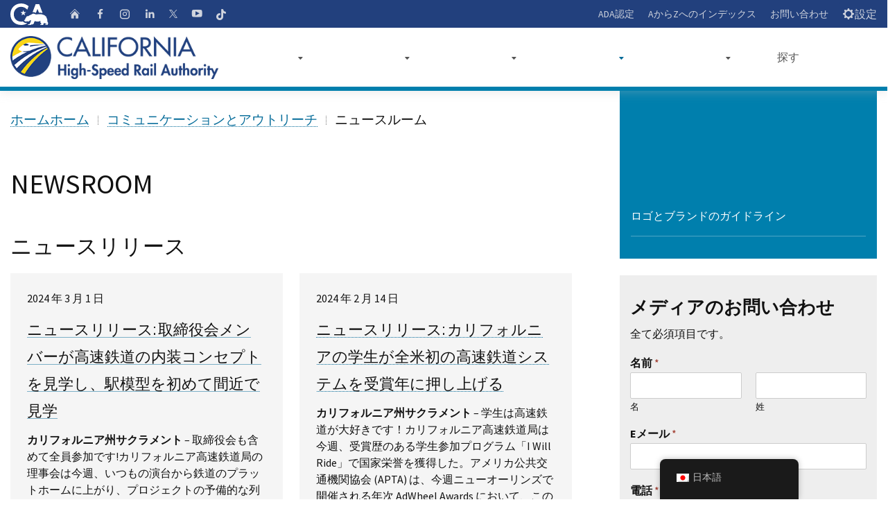

--- FILE ---
content_type: text/html; charset=UTF-8
request_url: https://hsr.ca.gov/ja/communications-outreach/newsroom/page/7/
body_size: 26089
content:
<!DOCTYPE html>
<html class="no-js" lang="en">
<head>
	<meta charset="UTF-8">
	<meta name="Author" content="State of California" />
	<meta name="Description" content="State of California" />
	<meta name="Keywords" content="California, government" />

	<!-- http://t.co/dKP3o1e -->
	<meta name="HandheldFriendly" content="True">

	<!-- for Blackberry, AvantGo -->
	<meta name="MobileOptimized" content="320">

	<!-- for Windows mobile -->
	<meta name="viewport" content="width=device-width, initial-scale=1.0, minimum-scale=1.0">

	<!-- Google Meta-->
		<meta name="google-site-verification" content="001779225245372747843:jso5c-pvxls" />
	
	
	
	<link rel="apple-touch-icon-precomposed" sizes="100x100" href="https://hsr.ca.gov/wp-content/themes/CAWeb-1.10.4/src/images/system/apple-touch-icon-precomposed.png">
	<link rel="apple-touch-icon-precomposed" sizes="192x192" href="https://hsr.ca.gov/wp-content/themes/CAWeb-1.10.4/src/images/system/apple-touch-icon-192x192.png">
	<link rel="apple-touch-icon-precomposed" sizes="180x180" href="https://hsr.ca.gov/wp-content/themes/CAWeb-1.10.4/src/images/system/apple-touch-icon-180x180.png">
	<link rel="apple-touch-icon-precomposed" sizes="152x152" href="https://hsr.ca.gov/wp-content/themes/CAWeb-1.10.4/src/images/system/apple-touch-icon-152x152.png">
	<link rel="apple-touch-icon-precomposed" sizes="144x144" href="https://hsr.ca.gov/wp-content/themes/CAWeb-1.10.4/src/images/system/apple-touch-icon-144x144.png">
	<link rel="apple-touch-icon-precomposed" sizes="120x120" href="https://hsr.ca.gov/wp-content/themes/CAWeb-1.10.4/src/images/system/apple-touch-icon-120x120.png">
	<link rel="apple-touch-icon-precomposed" sizes="114x114" href="https://hsr.ca.gov/wp-content/themes/CAWeb-1.10.4/src/images/system/apple-touch-icon-114x114.png">
	<link rel="apple-touch-icon-precomposed" sizes="72x72" href="https://hsr.ca.gov/wp-content/themes/CAWeb-1.10.4/src/images/system/apple-touch-icon-72x72.png">
	<link rel="apple-touch-icon-precomposed" sizes="57x57" href="https://hsr.ca.gov/wp-content/themes/CAWeb-1.10.4/src/images/system/apple-touch-icon-57x57.png">
	<link rel="apple-touch-icon" href="https://hsr.ca.gov/wp-content/themes/CAWeb-1.10.4/src/images/system/apple-touch-icon.png">

	<link title="Fav Icon" rel="icon" href="https://hsr.ca.gov/wp-content/uploads/2020/12/favicon.ico">
	<link rel="shortcut icon" href="https://hsr.ca.gov/wp-content/uploads/2020/12/favicon.ico">

	<title>Newsroom &#x2d; California High Speed Rail</title>
<meta name='robots' content='max-image-preview:large' />

<!-- The SEO Framework by Sybre Waaijer -->
<meta name="robots" content="max-snippet:-1,max-image-preview:standard,max-video-preview:-1" />
<meta property="og:locale" content="ja_JP" />
<meta property="og:type" content="website" />
<meta property="og:title" content="Newsroom &#x2d; California High Speed Rail" />
<meta property="og:url" content="https://hsr.ca.gov/ja/communications-outreach/newsroom/" />
<meta property="og:site_name" content="California High Speed Rail" />
<meta name="twitter:card" content="summary_large_image" />
<meta name="twitter:title" content="Newsroom &#x2d; California High Speed Rail" />
<link rel="canonical" href="https://hsr.ca.gov/ja/communications-outreach/newsroom/" />
<script type="application/ld+json">{"@context":"https://schema.org","@type":"BreadcrumbList","itemListElement":[{"@type":"ListItem","position":1,"item":{"@id":"https://hsr.ca.gov/ja/","name":"California High Speed Rail"}},{"@type":"ListItem","position":2,"item":{"@id":"https://hsr.ca.gov/ja/communications-outreach/","name":"Communications &amp; Outreach"}},{"@type":"ListItem","position":3,"item":{"@id":"https://hsr.ca.gov/ja/communications-outreach/newsroom/","name":"Newsroom"}}]}</script>
<!-- / The SEO Framework by Sybre Waaijer | 13.95ms meta | 0.15ms boot -->

<script type="text/javascript">
			let jqueryParams=[],jQuery=function(r){return jqueryParams=[...jqueryParams,r],jQuery},$=function(r){return jqueryParams=[...jqueryParams,r],$};window.jQuery=jQuery,window.$=jQuery;let customHeadScripts=!1;jQuery.fn=jQuery.prototype={},$.fn=jQuery.prototype={},jQuery.noConflict=function(r){if(window.jQuery)return jQuery=window.jQuery,$=window.jQuery,customHeadScripts=!0,jQuery.noConflict},jQuery.ready=function(r){jqueryParams=[...jqueryParams,r]},$.ready=function(r){jqueryParams=[...jqueryParams,r]},jQuery.load=function(r){jqueryParams=[...jqueryParams,r]},$.load=function(r){jqueryParams=[...jqueryParams,r]},jQuery.fn.ready=function(r){jqueryParams=[...jqueryParams,r]},$.fn.ready=function(r){jqueryParams=[...jqueryParams,r]};</script><link rel='dns-prefetch' href='//www.googletagmanager.com' />
<link rel='dns-prefetch' href='//cse.google.com' />
<link rel='dns-prefetch' href='//alert.cdt.ca.gov' />
<link rel='dns-prefetch' href='//fonts.googleapis.com' />
<link rel="alternate" type="application/rss+xml" title="California High Speed Rail &raquo; フィード" href="https://hsr.ca.gov/ja/feed/" />
<link rel="alternate" type="application/rss+xml" title="California High Speed Rail &raquo; コメントフィード" href="https://hsr.ca.gov/ja/comments/feed/" />
<meta content="CAWeb v.1.10.3" name="generator"/><link rel='stylesheet' id='dashicons-css' href='https://hsr.ca.gov/wp-includes/css/dashicons.min.css?ver=6.3.5' type='text/css' media='all' />
<link rel='stylesheet' id='thickbox-css' href='https://hsr.ca.gov/wp-includes/js/thickbox/thickbox.css?ver=6.3.5' type='text/css' media='all' />
<style id='wp-block-library-theme-inline-css' type='text/css'>
.wp-block-audio figcaption{color:#555;font-size:13px;text-align:center}.is-dark-theme .wp-block-audio figcaption{color:hsla(0,0%,100%,.65)}.wp-block-audio{margin:0 0 1em}.wp-block-code{border:1px solid #ccc;border-radius:4px;font-family:Menlo,Consolas,monaco,monospace;padding:.8em 1em}.wp-block-embed figcaption{color:#555;font-size:13px;text-align:center}.is-dark-theme .wp-block-embed figcaption{color:hsla(0,0%,100%,.65)}.wp-block-embed{margin:0 0 1em}.blocks-gallery-caption{color:#555;font-size:13px;text-align:center}.is-dark-theme .blocks-gallery-caption{color:hsla(0,0%,100%,.65)}.wp-block-image figcaption{color:#555;font-size:13px;text-align:center}.is-dark-theme .wp-block-image figcaption{color:hsla(0,0%,100%,.65)}.wp-block-image{margin:0 0 1em}.wp-block-pullquote{border-bottom:4px solid;border-top:4px solid;color:currentColor;margin-bottom:1.75em}.wp-block-pullquote cite,.wp-block-pullquote footer,.wp-block-pullquote__citation{color:currentColor;font-size:.8125em;font-style:normal;text-transform:uppercase}.wp-block-quote{border-left:.25em solid;margin:0 0 1.75em;padding-left:1em}.wp-block-quote cite,.wp-block-quote footer{color:currentColor;font-size:.8125em;font-style:normal;position:relative}.wp-block-quote.has-text-align-right{border-left:none;border-right:.25em solid;padding-left:0;padding-right:1em}.wp-block-quote.has-text-align-center{border:none;padding-left:0}.wp-block-quote.is-large,.wp-block-quote.is-style-large,.wp-block-quote.is-style-plain{border:none}.wp-block-search .wp-block-search__label{font-weight:700}.wp-block-search__button{border:1px solid #ccc;padding:.375em .625em}:where(.wp-block-group.has-background){padding:1.25em 2.375em}.wp-block-separator.has-css-opacity{opacity:.4}.wp-block-separator{border:none;border-bottom:2px solid;margin-left:auto;margin-right:auto}.wp-block-separator.has-alpha-channel-opacity{opacity:1}.wp-block-separator:not(.is-style-wide):not(.is-style-dots){width:100px}.wp-block-separator.has-background:not(.is-style-dots){border-bottom:none;height:1px}.wp-block-separator.has-background:not(.is-style-wide):not(.is-style-dots){height:2px}.wp-block-table{margin:0 0 1em}.wp-block-table td,.wp-block-table th{word-break:normal}.wp-block-table figcaption{color:#555;font-size:13px;text-align:center}.is-dark-theme .wp-block-table figcaption{color:hsla(0,0%,100%,.65)}.wp-block-video figcaption{color:#555;font-size:13px;text-align:center}.is-dark-theme .wp-block-video figcaption{color:hsla(0,0%,100%,.65)}.wp-block-video{margin:0 0 1em}.wp-block-template-part.has-background{margin-bottom:0;margin-top:0;padding:1.25em 2.375em}
</style>
<style id='safe-svg-svg-icon-style-inline-css' type='text/css'>
.safe-svg-cover{text-align:center}.safe-svg-cover .safe-svg-inside{display:inline-block;max-width:100%}.safe-svg-cover svg{height:100%;max-height:100%;max-width:100%;width:100%}

</style>
<style id='filebird-block-filebird-gallery-style-inline-css' type='text/css'>
ul.filebird-block-filebird-gallery{margin:auto!important;padding:0!important;width:100%}ul.filebird-block-filebird-gallery.layout-grid{display:grid;grid-gap:20px;align-items:stretch;grid-template-columns:repeat(var(--columns),1fr);justify-items:stretch}ul.filebird-block-filebird-gallery.layout-grid li img{border:1px solid #ccc;box-shadow:2px 2px 6px 0 rgba(0,0,0,.3);height:100%;max-width:100%;-o-object-fit:cover;object-fit:cover;width:100%}ul.filebird-block-filebird-gallery.layout-masonry{-moz-column-count:var(--columns);-moz-column-gap:var(--space);column-gap:var(--space);-moz-column-width:var(--min-width);columns:var(--min-width) var(--columns);display:block;overflow:auto}ul.filebird-block-filebird-gallery.layout-masonry li{margin-bottom:var(--space)}ul.filebird-block-filebird-gallery li{list-style:none}ul.filebird-block-filebird-gallery li figure{height:100%;margin:0;padding:0;position:relative;width:100%}ul.filebird-block-filebird-gallery li figure figcaption{background:linear-gradient(0deg,rgba(0,0,0,.7),rgba(0,0,0,.3) 70%,transparent);bottom:0;box-sizing:border-box;color:#fff;font-size:.8em;margin:0;max-height:100%;overflow:auto;padding:3em .77em .7em;position:absolute;text-align:center;width:100%;z-index:2}ul.filebird-block-filebird-gallery li figure figcaption a{color:inherit}

</style>
<style id='global-styles-inline-css' type='text/css'>
body{--wp--preset--color--black: #000000;--wp--preset--color--cyan-bluish-gray: #abb8c3;--wp--preset--color--white: #ffffff;--wp--preset--color--pale-pink: #f78da7;--wp--preset--color--vivid-red: #cf2e2e;--wp--preset--color--luminous-vivid-orange: #ff6900;--wp--preset--color--luminous-vivid-amber: #fcb900;--wp--preset--color--light-green-cyan: #7bdcb5;--wp--preset--color--vivid-green-cyan: #00d084;--wp--preset--color--pale-cyan-blue: #8ed1fc;--wp--preset--color--vivid-cyan-blue: #0693e3;--wp--preset--color--vivid-purple: #9b51e0;--wp--preset--gradient--vivid-cyan-blue-to-vivid-purple: linear-gradient(135deg,rgba(6,147,227,1) 0%,rgb(155,81,224) 100%);--wp--preset--gradient--light-green-cyan-to-vivid-green-cyan: linear-gradient(135deg,rgb(122,220,180) 0%,rgb(0,208,130) 100%);--wp--preset--gradient--luminous-vivid-amber-to-luminous-vivid-orange: linear-gradient(135deg,rgba(252,185,0,1) 0%,rgba(255,105,0,1) 100%);--wp--preset--gradient--luminous-vivid-orange-to-vivid-red: linear-gradient(135deg,rgba(255,105,0,1) 0%,rgb(207,46,46) 100%);--wp--preset--gradient--very-light-gray-to-cyan-bluish-gray: linear-gradient(135deg,rgb(238,238,238) 0%,rgb(169,184,195) 100%);--wp--preset--gradient--cool-to-warm-spectrum: linear-gradient(135deg,rgb(74,234,220) 0%,rgb(151,120,209) 20%,rgb(207,42,186) 40%,rgb(238,44,130) 60%,rgb(251,105,98) 80%,rgb(254,248,76) 100%);--wp--preset--gradient--blush-light-purple: linear-gradient(135deg,rgb(255,206,236) 0%,rgb(152,150,240) 100%);--wp--preset--gradient--blush-bordeaux: linear-gradient(135deg,rgb(254,205,165) 0%,rgb(254,45,45) 50%,rgb(107,0,62) 100%);--wp--preset--gradient--luminous-dusk: linear-gradient(135deg,rgb(255,203,112) 0%,rgb(199,81,192) 50%,rgb(65,88,208) 100%);--wp--preset--gradient--pale-ocean: linear-gradient(135deg,rgb(255,245,203) 0%,rgb(182,227,212) 50%,rgb(51,167,181) 100%);--wp--preset--gradient--electric-grass: linear-gradient(135deg,rgb(202,248,128) 0%,rgb(113,206,126) 100%);--wp--preset--gradient--midnight: linear-gradient(135deg,rgb(2,3,129) 0%,rgb(40,116,252) 100%);--wp--preset--font-size--small: 13px;--wp--preset--font-size--medium: 20px;--wp--preset--font-size--large: 36px;--wp--preset--font-size--x-large: 42px;--wp--preset--spacing--20: 0.44rem;--wp--preset--spacing--30: 0.67rem;--wp--preset--spacing--40: 1rem;--wp--preset--spacing--50: 1.5rem;--wp--preset--spacing--60: 2.25rem;--wp--preset--spacing--70: 3.38rem;--wp--preset--spacing--80: 5.06rem;--wp--preset--shadow--natural: 6px 6px 9px rgba(0, 0, 0, 0.2);--wp--preset--shadow--deep: 12px 12px 50px rgba(0, 0, 0, 0.4);--wp--preset--shadow--sharp: 6px 6px 0px rgba(0, 0, 0, 0.2);--wp--preset--shadow--outlined: 6px 6px 0px -3px rgba(255, 255, 255, 1), 6px 6px rgba(0, 0, 0, 1);--wp--preset--shadow--crisp: 6px 6px 0px rgba(0, 0, 0, 1);}body { margin: 0;--wp--style--global--content-size: 823px;--wp--style--global--wide-size: 1080px; }.wp-site-blocks > .alignleft { float: left; margin-right: 2em; }.wp-site-blocks > .alignright { float: right; margin-left: 2em; }.wp-site-blocks > .aligncenter { justify-content: center; margin-left: auto; margin-right: auto; }:where(.is-layout-flex){gap: 0.5em;}:where(.is-layout-grid){gap: 0.5em;}body .is-layout-flow > .alignleft{float: left;margin-inline-start: 0;margin-inline-end: 2em;}body .is-layout-flow > .alignright{float: right;margin-inline-start: 2em;margin-inline-end: 0;}body .is-layout-flow > .aligncenter{margin-left: auto !important;margin-right: auto !important;}body .is-layout-constrained > .alignleft{float: left;margin-inline-start: 0;margin-inline-end: 2em;}body .is-layout-constrained > .alignright{float: right;margin-inline-start: 2em;margin-inline-end: 0;}body .is-layout-constrained > .aligncenter{margin-left: auto !important;margin-right: auto !important;}body .is-layout-constrained > :where(:not(.alignleft):not(.alignright):not(.alignfull)){max-width: var(--wp--style--global--content-size);margin-left: auto !important;margin-right: auto !important;}body .is-layout-constrained > .alignwide{max-width: var(--wp--style--global--wide-size);}body .is-layout-flex{display: flex;}body .is-layout-flex{flex-wrap: wrap;align-items: center;}body .is-layout-flex > *{margin: 0;}body .is-layout-grid{display: grid;}body .is-layout-grid > *{margin: 0;}body{padding-top: 0px;padding-right: 0px;padding-bottom: 0px;padding-left: 0px;}a:where(:not(.wp-element-button)){text-decoration: underline;}.wp-element-button, .wp-block-button__link{background-color: #32373c;border-width: 0;color: #fff;font-family: inherit;font-size: inherit;line-height: inherit;padding: calc(0.667em + 2px) calc(1.333em + 2px);text-decoration: none;}.has-black-color{color: var(--wp--preset--color--black) !important;}.has-cyan-bluish-gray-color{color: var(--wp--preset--color--cyan-bluish-gray) !important;}.has-white-color{color: var(--wp--preset--color--white) !important;}.has-pale-pink-color{color: var(--wp--preset--color--pale-pink) !important;}.has-vivid-red-color{color: var(--wp--preset--color--vivid-red) !important;}.has-luminous-vivid-orange-color{color: var(--wp--preset--color--luminous-vivid-orange) !important;}.has-luminous-vivid-amber-color{color: var(--wp--preset--color--luminous-vivid-amber) !important;}.has-light-green-cyan-color{color: var(--wp--preset--color--light-green-cyan) !important;}.has-vivid-green-cyan-color{color: var(--wp--preset--color--vivid-green-cyan) !important;}.has-pale-cyan-blue-color{color: var(--wp--preset--color--pale-cyan-blue) !important;}.has-vivid-cyan-blue-color{color: var(--wp--preset--color--vivid-cyan-blue) !important;}.has-vivid-purple-color{color: var(--wp--preset--color--vivid-purple) !important;}.has-black-background-color{background-color: var(--wp--preset--color--black) !important;}.has-cyan-bluish-gray-background-color{background-color: var(--wp--preset--color--cyan-bluish-gray) !important;}.has-white-background-color{background-color: var(--wp--preset--color--white) !important;}.has-pale-pink-background-color{background-color: var(--wp--preset--color--pale-pink) !important;}.has-vivid-red-background-color{background-color: var(--wp--preset--color--vivid-red) !important;}.has-luminous-vivid-orange-background-color{background-color: var(--wp--preset--color--luminous-vivid-orange) !important;}.has-luminous-vivid-amber-background-color{background-color: var(--wp--preset--color--luminous-vivid-amber) !important;}.has-light-green-cyan-background-color{background-color: var(--wp--preset--color--light-green-cyan) !important;}.has-vivid-green-cyan-background-color{background-color: var(--wp--preset--color--vivid-green-cyan) !important;}.has-pale-cyan-blue-background-color{background-color: var(--wp--preset--color--pale-cyan-blue) !important;}.has-vivid-cyan-blue-background-color{background-color: var(--wp--preset--color--vivid-cyan-blue) !important;}.has-vivid-purple-background-color{background-color: var(--wp--preset--color--vivid-purple) !important;}.has-black-border-color{border-color: var(--wp--preset--color--black) !important;}.has-cyan-bluish-gray-border-color{border-color: var(--wp--preset--color--cyan-bluish-gray) !important;}.has-white-border-color{border-color: var(--wp--preset--color--white) !important;}.has-pale-pink-border-color{border-color: var(--wp--preset--color--pale-pink) !important;}.has-vivid-red-border-color{border-color: var(--wp--preset--color--vivid-red) !important;}.has-luminous-vivid-orange-border-color{border-color: var(--wp--preset--color--luminous-vivid-orange) !important;}.has-luminous-vivid-amber-border-color{border-color: var(--wp--preset--color--luminous-vivid-amber) !important;}.has-light-green-cyan-border-color{border-color: var(--wp--preset--color--light-green-cyan) !important;}.has-vivid-green-cyan-border-color{border-color: var(--wp--preset--color--vivid-green-cyan) !important;}.has-pale-cyan-blue-border-color{border-color: var(--wp--preset--color--pale-cyan-blue) !important;}.has-vivid-cyan-blue-border-color{border-color: var(--wp--preset--color--vivid-cyan-blue) !important;}.has-vivid-purple-border-color{border-color: var(--wp--preset--color--vivid-purple) !important;}.has-vivid-cyan-blue-to-vivid-purple-gradient-background{background: var(--wp--preset--gradient--vivid-cyan-blue-to-vivid-purple) !important;}.has-light-green-cyan-to-vivid-green-cyan-gradient-background{background: var(--wp--preset--gradient--light-green-cyan-to-vivid-green-cyan) !important;}.has-luminous-vivid-amber-to-luminous-vivid-orange-gradient-background{background: var(--wp--preset--gradient--luminous-vivid-amber-to-luminous-vivid-orange) !important;}.has-luminous-vivid-orange-to-vivid-red-gradient-background{background: var(--wp--preset--gradient--luminous-vivid-orange-to-vivid-red) !important;}.has-very-light-gray-to-cyan-bluish-gray-gradient-background{background: var(--wp--preset--gradient--very-light-gray-to-cyan-bluish-gray) !important;}.has-cool-to-warm-spectrum-gradient-background{background: var(--wp--preset--gradient--cool-to-warm-spectrum) !important;}.has-blush-light-purple-gradient-background{background: var(--wp--preset--gradient--blush-light-purple) !important;}.has-blush-bordeaux-gradient-background{background: var(--wp--preset--gradient--blush-bordeaux) !important;}.has-luminous-dusk-gradient-background{background: var(--wp--preset--gradient--luminous-dusk) !important;}.has-pale-ocean-gradient-background{background: var(--wp--preset--gradient--pale-ocean) !important;}.has-electric-grass-gradient-background{background: var(--wp--preset--gradient--electric-grass) !important;}.has-midnight-gradient-background{background: var(--wp--preset--gradient--midnight) !important;}.has-small-font-size{font-size: var(--wp--preset--font-size--small) !important;}.has-medium-font-size{font-size: var(--wp--preset--font-size--medium) !important;}.has-large-font-size{font-size: var(--wp--preset--font-size--large) !important;}.has-x-large-font-size{font-size: var(--wp--preset--font-size--x-large) !important;}
.wp-block-navigation a:where(:not(.wp-element-button)){color: inherit;}
:where(.wp-block-post-template.is-layout-flex){gap: 1.25em;}:where(.wp-block-post-template.is-layout-grid){gap: 1.25em;}
:where(.wp-block-columns.is-layout-flex){gap: 2em;}:where(.wp-block-columns.is-layout-grid){gap: 2em;}
.wp-block-pullquote{font-size: 1.5em;line-height: 1.6;}
</style>
<link rel='stylesheet' id='trp-floater-language-switcher-style-css' href='https://hsr.ca.gov/wp-content/plugins/translatepress-multilingual/assets/css/trp-floater-language-switcher.css?ver=2.6.7' type='text/css' media='all' />
<link rel='stylesheet' id='trp-language-switcher-style-css' href='https://hsr.ca.gov/wp-content/plugins/translatepress-multilingual/assets/css/trp-language-switcher.css?ver=2.6.7' type='text/css' media='all' />
<link rel='stylesheet' id='et-gf-japanese-css' href='//fonts.googleapis.com/earlyaccess/notosansjapanese.css' type='text/css' media='all' />
<link rel='stylesheet' id='divi-style-css' href='https://hsr.ca.gov/wp-content/themes/CAWeb-1.10.4/style.css?ver=4.23.1' type='text/css' media='all' />
<link rel='stylesheet' id='symsoft-divi-extension-styles-css' href='https://hsr.ca.gov/wp-content/plugins/hsr-plugins/styles/style.min.css?ver=1.0.0' type='text/css' media='all' />
<link rel='stylesheet' id='caweb-module-extension-styles-css' href='https://hsr.ca.gov/wp-content/themes/CAWeb-1.10.4/divi/extension/styles/style.min.css?ver=1.0.0' type='text/css' media='all' />
<link rel='stylesheet' id='et-builder-googlefonts-cached-css' href='https://fonts.googleapis.com/css?family=Source+Sans+Pro:200,200italic,300,300italic,regular,italic,600,600italic,700,700italic,900,900italic&#038;subset=latin,latin-ext&#038;display=swap' type='text/css' media='all' />
<link rel='stylesheet' id='tablepress-default-css' href='https://hsr.ca.gov/wp-content/plugins/tablepress-premium/css/build/default.css?ver=3.0.1' type='text/css' media='all' />
<link rel='stylesheet' id='tablepress-datatables-buttons-css' href='https://hsr.ca.gov/wp-content/plugins/tablepress-premium/modules/css/build/datatables.buttons.css?ver=3.0.1' type='text/css' media='all' />
<link rel='stylesheet' id='tablepress-datatables-fixedheader-css' href='https://hsr.ca.gov/wp-content/plugins/tablepress-premium/modules/css/build/datatables.fixedheader.css?ver=3.0.1' type='text/css' media='all' />
<link rel='stylesheet' id='tablepress-datatables-fixedcolumns-css' href='https://hsr.ca.gov/wp-content/plugins/tablepress-premium/modules/css/build/datatables.fixedcolumns.css?ver=3.0.1' type='text/css' media='all' />
<link rel='stylesheet' id='tablepress-datatables-scroll-buttons-css' href='https://hsr.ca.gov/wp-content/plugins/tablepress-premium/modules/css/build/datatables.scroll-buttons.css?ver=3.0.1' type='text/css' media='all' />
<link rel='stylesheet' id='tablepress-responsive-tables-css' href='https://hsr.ca.gov/wp-content/plugins/tablepress-premium/modules/css/build/responsive-tables.css?ver=3.0.1' type='text/css' media='all' />
<link rel='stylesheet' id='tablepress-datatables-columnfilterwidgets-css' href='https://hsr.ca.gov/wp-content/plugins/tablepress-premium/modules/css/build/datatables.columnfilterwidgets.css?ver=3.0.1' type='text/css' media='all' />
<link rel='stylesheet' id='tablepress-datatables-serverside-processing-css' href='https://hsr.ca.gov/wp-content/plugins/tablepress-premium/modules/css/build/datatables.serverside-processing.css?ver=3.0.1' type='text/css' media='all' />
<link rel='stylesheet' id='wpforms-choicesjs-css' href='https://hsr.ca.gov/wp-content/plugins/wpforms/assets/css/integrations/divi/choices.min.css?ver=9.0.1' type='text/css' media='all' />
<link rel='stylesheet' id='wpforms-smart-phone-field-css' href='https://hsr.ca.gov/wp-content/plugins/wpforms/assets/pro/css/integrations/divi/intl-tel-input.min.css?ver=18.3.3' type='text/css' media='all' />
<link rel='stylesheet' id='wpforms-richtext-field-css' href='https://hsr.ca.gov/wp-content/plugins/wpforms/assets/pro/css/integrations/divi/richtext.min.css?ver=1.8.6.4' type='text/css' media='all' />
<link rel='stylesheet' id='wpforms-content-field-css' href='https://hsr.ca.gov/wp-content/plugins/wpforms/assets/pro/css/integrations/divi/content.min.css?ver=1.8.6.4' type='text/css' media='all' />
<link rel='stylesheet' id='wpforms-divi-pro-classic-full-css' href='https://hsr.ca.gov/wp-content/plugins/wpforms/assets/pro/css/integrations/divi/wpforms-classic-full.min.css?ver=1.8.6.4' type='text/css' media='all' />
<link rel='stylesheet' id='divi-style-parent-css' href='https://hsr.ca.gov/wp-content/themes/Divi/style-static.min.css?ver=4.23.1' type='text/css' media='all' />
<link rel='stylesheet' id='cagov-core-style-css' href='https://hsr.ca.gov/wp-content/themes/CAWeb-1.10.4/dist/oceanside-5.5.css?ver=6.3.5' type='text/css' media='all' />
<link rel='stylesheet' id='caweb-core-style-css' href='https://hsr.ca.gov/wp-content/themes/CAWeb-1.10.4/dist/caweb-core.css?ver=6.3.5' type='text/css' media='all' />
<link rel='stylesheet' id='caweb-google-font-style-css' href='https://fonts.googleapis.com/css?family=Asap+Condensed%3A400%2C600%7CSource+Sans+Pro%3A400%2C700&#038;ver=6.3.5' type='text/css' media='all' />
<link rel='stylesheet' id='caweb-external-custom-1-css' href='https://hsr.ca.gov/wp-content/uploads/caweb-1.10.4-ext/css/hsr-custom.css?ver=-697ec46259f563.47132058' type='text/css' media='all' />
<script type='text/javascript' src='https://hsr.ca.gov/wp-content/plugins/wpo365-login/apps/dist/pintra-redirect.js?ver=30.2' id='pintraredirectjs-js' async></script>
<script type='text/javascript' src='https://alert.cdt.ca.gov/alert.js?ver=6.3.5' id='cagov-statewide-alerts-js'></script>
<link rel="https://api.w.org/" href="https://hsr.ca.gov/ja/wp-json/" /><link rel="alternate" type="application/json" href="https://hsr.ca.gov/ja/wp-json/wp/v2/pages/9925" /><link rel="EditURI" type="application/rsd+xml" title="RSD" href="https://hsr.ca.gov/xmlrpc.php?rsd" />
<link rel="alternate" type="application/json+oembed" href="https://hsr.ca.gov/ja/wp-json/oembed/1.0/embed?url=https%3A%2F%2Fhsr.ca.gov%2Fja%2Fcommunications-outreach%2Fnewsroom%2F" />
<link rel="alternate" type="text/xml+oembed" href="https://hsr.ca.gov/ja/wp-json/oembed/1.0/embed?url=https%3A%2F%2Fhsr.ca.gov%2Fja%2Fcommunications-outreach%2Fnewsroom%2F&#038;format=xml" />
<link rel="alternate" hreflang="en-US" href="https://hsr.ca.gov/communications-outreach/newsroom/page/7/"/>
<link rel="alternate" hreflang="es-MX" href="https://hsr.ca.gov/es/communications-outreach/newsroom/page/7/"/>
<link rel="alternate" hreflang="ar" href="https://hsr.ca.gov/ar/communications-outreach/newsroom/page/7/"/>
<link rel="alternate" hreflang="hy" href="https://hsr.ca.gov/hy/communications-outreach/newsroom/page/7/"/>
<link rel="alternate" hreflang="hmn" href="https://hsr.ca.gov/hmn/communications-outreach/newsroom/page/7/"/>
<link rel="alternate" hreflang="zh-TW" href="https://hsr.ca.gov/zh/communications-outreach/newsroom/page/7/"/>
<link rel="alternate" hreflang="zh-HK" href="https://hsr.ca.gov/zh_hk/communications-outreach/newsroom/page/7/"/>
<link rel="alternate" hreflang="zh-CN" href="https://hsr.ca.gov/zh_cn/communications-outreach/newsroom/page/7/"/>
<link rel="alternate" hreflang="ko-KR" href="https://hsr.ca.gov/ko/communications-outreach/newsroom/page/7/"/>
<link rel="alternate" hreflang="ja" href="https://hsr.ca.gov/ja/communications-outreach/newsroom/page/7/"/>
<link rel="alternate" hreflang="pa-IN" href="https://hsr.ca.gov/pa/communications-outreach/newsroom/page/7/"/>
<link rel="alternate" hreflang="tl" href="https://hsr.ca.gov/tl/communications-outreach/newsroom/page/7/"/>
<link rel="alternate" hreflang="vi" href="https://hsr.ca.gov/vi/communications-outreach/newsroom/page/7/"/>
<link rel="alternate" hreflang="en" href="https://hsr.ca.gov/communications-outreach/newsroom/page/7/"/>
<link rel="alternate" hreflang="es" href="https://hsr.ca.gov/es/communications-outreach/newsroom/page/7/"/>
<link rel="alternate" hreflang="zh" href="https://hsr.ca.gov/zh/communications-outreach/newsroom/page/7/"/>
<link rel="alternate" hreflang="ko" href="https://hsr.ca.gov/ko/communications-outreach/newsroom/page/7/"/>
<link rel="alternate" hreflang="pa" href="https://hsr.ca.gov/pa/communications-outreach/newsroom/page/7/"/>
<style type="text/css">.broken_link, a.broken_link {
	text-decoration: line-through;
}</style><link rel="stylesheet" href="https://cdnjs.cloudflare.com/ajax/libs/Swiper/4.4.6/css/swiper.min.css">

<script defer src="https://alert.cdt.ca.gov" crossorigin="anonymous"></script><link rel="stylesheet" id="et-divi-customizer-global-cached-inline-styles" href="https://hsr.ca.gov/wp-content/et-cache/global/et-divi-customizer-global.min.css?ver=1769557390" />
</head>
<body class="paged page-template-default page page-id-9925 page-parent page-child parent-pageid-1118 paged-7 page-paged-7 primary translatepress-ja et_pb_button_helper_class et_header_style_left et_pb_footer_columns4 et_cover_background et_pb_gutter osx et_pb_gutters3 et_pb_pagebuilder_layout et_no_sidebar et_divi_theme et-db  divi-built 5.5">

<!-- Google Tag Manager (noscript) -->
<noscript>
	<iframe src="https://www.googletagmanager.com/ns.html?id=GTM-N6J3M4W" height="0" width="0" style="display:none;visibility:hidden"></iframe>
</noscript>


<header id="header" class="global-header">
	<div id="skip-to-content"><a href="#main-content">メインコンテンツにスキップ</a></div>
	<div id="caweb_alerts"></div>

	<!-- Utility Header -->
	<div class="utility-header hidden-print">
		<div class="container">
			<div class="group flex-row">
				<div class="social-media-links">
						<div class="header-cagov-logo">
							<a href="https://www.ca.gov/" title="CA.govのWebサイト">
								<span class="sr-only">CA.gov</span>
								<img 
									style="height: 31px;" 
									src="https://hsr.ca.gov/wp-content/themes/CAWeb-1.10.4/src/images/system/logo.svg" 
									class="pos-rel" 
									alt="CA.gov website" 
									aria-hidden="true" />
							</a>
						</div>

													<a href="/ja/" title="ホームホーム" class="utility-home-icon ca-gov-icon-home">
								<span class="sr-only">ホームホーム</span>
							</a>
						
															<a class="utility-social-facebook ca-gov-icon-facebook" href="https://www.facebook.com/CaliforniaHighSpeedRail/" title="Facebookでフォローしてください" target="&quot;_blank&quot;">
										<span class="sr-only">Facebookでフォローしてください</span>
									</a>
																	<a class="utility-social-instagram ca-gov-icon-instagram" href="https://www.instagram.com/cahsra/" title="Instagramでフォローしてください" target="&quot;_blank&quot;">
										<span class="sr-only">Instagramでフォローしてください</span>
									</a>
																	<a class="utility-social-linkedin ca-gov-icon-linkedin" href="https://www.linkedin.com/company/california-high-speed-rail-authority" title="LinkedInでフォローしてください" target="&quot;_blank&quot;">
										<span class="sr-only">LinkedInでフォローしてください</span>
									</a>
																	<a class="utility-social-twitter ca-gov-icon-twitter" href="https://twitter.com/cahsra" title="Xでフォローしてください" target="&quot;_blank&quot;">
										<span class="sr-only">Xでフォローしてください</span>
									</a>
																	<a class="utility-social-youtube ca-gov-icon-youtube" href="https://www.youtube.com/CAHighSpeedRail" title="YouTubeでフォローしてください" target="&quot;_blank&quot;">
										<span class="sr-only">YouTubeでフォローしてください</span>
									</a>
																	<a class="utility-social-tiktok ca-gov-icon-tiktok" href="https://www.tiktok.com/place/California-High-Speed-Rail-20336841953707014?lang=en&#038;language=en" title="TikTokでフォローしてください" target="&quot;_blank&quot;">
										<span class="sr-only">TikTokでフォローしてください</span>
									</a>
												</div>
				<div class="settings-links">
												<a 
								class="utility-custom-1" 
								href="/wp-content/uploads/2025/06/SIMM-25B-Web-Accessibility-Certificate-2025.pdf">
							ADA認定							</a>
																		<a 
								class="utility-custom-2" 
								href="https://hsr.ca.gov/ja/a-to-z-index/">
							AからZへのインデックス							</a>
																
					
											<a class="utility-contact-us" href="https://hsr.ca.gov/ja/contact/">お問い合わせ</a>
					
					
					
					<button 
						class="btn btn-xs collapsed btn-primary" 
						data-bs-toggle="collapse" data-bs-target="#siteSettings" 
						aria-controls="siteSettings">
						<span class="ca-gov-icon-gear" aria-hidden="true"></span> 設定
					</button>
				</div>
			</div>
		</div>
	</div>

	<!-- Location Bar -->
	<div id="locationSettings" class="location-settings section section-standout collapse collapsed"></div>

	<!-- Bar Settings -->
	<div class="site-settings section section-standout collapse collapsed" aria-atomic="true" role="alert" id="siteSettings">
		<div class="container p-y">
			<div class="btn-group btn-group-justified-sm" role="group" aria-label="コントラストモード">
				<div class="btn-group">
					<button type="button" class="btn btn-primary disableHighContrastMode">デフォルト</button>
				</div>
				<div class="btn-group">
					<button type="button" class="btn btn-primary enableHighContrastMode">ハイコントラスト</button>
				</div>
			</div>

			<div class="btn-group" role="group" aria-label="テキストサイズモード">
				<div class="btn-group">
					<button type="button" class="btn btn-primary resetTextSize">リセット</button>
				</div>
				<div class="btn-group">
					<button type="button" class="btn btn-primary increaseTextSize">
						<span class="hidden-xs">フォントサイズを大きくする</span>
						<span class="visible-xs">フォント <span class="sr-only">増加する</span>
							<span class="ca-gov-icon-plus-line font-size-sm" aria-hidden="true"></span>
						</span>
					</button>
				</div>

				<div class="btn-group">
					<button type="button" class="btn btn-primary decreaseTextSize">
						<span class="hidden-xs">フォントサイズを小さくする</span>
						<span class="visible-xs">フォント <span class="sr-only">減少</span>
							<span class="ca-gov-icon-minus-line font-size-sm" aria-hidden="true"></span>
						</span>
					</button>
				</div>

			</div>

			<div class="btn-group">
				<button type="button" class="btn btn-primary dyslexicFont">失読症のフォント</button>
			</div>

			<button type="button" class="close" data-bs-toggle="collapse" data-bs-target="#siteSettings" aria-expanded="false" aria-controls="siteSettings" aria-label="近い"><span aria-hidden="true">××</span></button>
		</div>
	</div>

	<!-- Branding -->
	<div class="branding">
		<div class="header-organization-banner">
			<a href="/ja/">
				<img src="https://hsr.ca.gov/wp-content/uploads/2021/05/HSR_Logo_80px_height.png" alt="CA High-Speed Rail Authority Logo" />
			</a>
		</div>
	</div>

	<!-- Mobile Navigation Controls -->
	<div class="mobile-controls">
		<span class="mobile-control-group mobile-header-icons">
			<!-- Add more mobile controls here. These will be on the right side of the mobile page header section -->
		</span>
		<div class="mobile-control-group main-nav-icons">
			<button class="mobile-control toggle-search">
				<span class="ca-gov-icon-search hidden-print" aria-hidden="true"></span><span class="sr-only">探す</span>
			</button>
			<button id="nav-icon3" class="mobile-control toggle-menu" aria-expanded="false" aria-controls="navigation" data-bs-toggle="collapse" data-bs-target="#navigation">
				<span></span>
				<span></span>
				<span></span>
				<span></span>
				<span class="sr-only">メニュー</span>
			</button>

		</div>
	</div>

	<div class="navigation-search">
		<!-- Include Navigation -->
		
<nav id="navigation" class="main-navigation dropdown hidden-print nav">
	<ul id="nav_list" class="top-level-nav">
		
								<li 
														class="menu-item menu-item-type-post_type menu-item-object-page nav-item"
																					>
							<a 
								href="https://hsr.ca.gov/ja/about/" 
								class="first-level-link"
																							>
								<span class="ca-gov-icon-logo invisible"></span>
								<span class="link-title">約</span>
							</a>
															<div class="sub-nav">
									<div>
										<ul class="second-level-nav pos-rel opacity-100 visible p-0 w-100 border-0">
																						<li
																										class="unit1 w-100 p-0  menu-item menu-item-type-post_type menu-item-object-page"
													 
																									>
													<a 
														href="https://hsr.ca.gov/ja/about/" 
														class="second-level-link d-block bg-0"
														tabindex="-1"
																																									>
														
														約
																											</a>
												</li>
																								<li
																										class="unit1 w-100 p-0  menu-item menu-item-type-post_type menu-item-object-page"
													 
																									>
													<a 
														href="https://hsr.ca.gov/ja/about/board-of-directors/" 
														class="second-level-link d-block bg-0"
														tabindex="-1"
																																									>
														
														取締役会
																											</a>
												</li>
																								<li
																										class="unit1 w-100 p-0  menu-item menu-item-type-post_type menu-item-object-page"
													 
																									>
													<a 
														href="https://hsr.ca.gov/ja/about/transparency-accountability/" 
														class="second-level-link d-block bg-0"
														tabindex="-1"
																																									>
														
														透明性と説明責任
																											</a>
												</li>
																						</ul>
									</div>
								</div>
													</li>
											<li 
														class="menu-item menu-item-type-post_type menu-item-object-page nav-item"
																					>
							<a 
								href="https://hsr.ca.gov/ja/project-overview/" 
								class="first-level-link"
																							>
								<span class="ca-gov-icon-logo invisible"></span>
								<span class="link-title">プロジェクト概要</span>
							</a>
															<div class="sub-nav">
									<div>
										<ul class="second-level-nav pos-rel opacity-100 visible p-0 w-100 border-0">
																						<li
																										class="unit1 w-100 p-0  menu-item menu-item-type-post_type menu-item-object-page"
													 
																									>
													<a 
														href="https://hsr.ca.gov/ja/project-overview/" 
														class="second-level-link d-block bg-0"
														tabindex="-1"
																																									>
														
														プロジェクト概要
																											</a>
												</li>
																								<li
																										class="unit1 w-100 p-0  menu-item menu-item-type-post_type menu-item-object-page"
													 
																									>
													<a 
														href="https://hsr.ca.gov/ja/project-overview/maps/" 
														class="second-level-link d-block bg-0"
														tabindex="-1"
																																									>
														
														マップ
																											</a>
												</li>
																								<li
																										class="unit1 w-100 p-0  menu-item menu-item-type-post_type menu-item-object-page"
													 
																									>
													<a 
														href="https://hsr.ca.gov/ja/project-overview/project-sections/" 
														class="second-level-link d-block bg-0"
														tabindex="-1"
																																									>
														
														プロジェクトセクション
																											</a>
												</li>
																								<li
																										class="unit1 w-100 p-0  menu-item menu-item-type-custom menu-item-object-custom"
													 
																									>
													<a 
														href="https://www.buildhsr.com/" 
														class="second-level-link d-block bg-0"
														tabindex="-1"
																																									>
														
														建設の進捗状況
																											</a>
												</li>
																								<li
																										class="unit1 w-100 p-0  menu-item menu-item-type-post_type menu-item-object-page"
													 
																									>
													<a 
														href="https://hsr.ca.gov/ja/project-overview/maintenancefacilities/" 
														class="second-level-link d-block bg-0"
														tabindex="-1"
																																									>
														
														メンテナンス施設
																											</a>
												</li>
																								<li
																										class="unit1 w-100 p-0  menu-item menu-item-type-post_type menu-item-object-page"
													 
																									>
													<a 
														href="https://hsr.ca.gov/ja/project-overview/safety/" 
														class="second-level-link d-block bg-0"
														tabindex="-1"
																																									>
														
														安全性
																											</a>
												</li>
																						</ul>
									</div>
								</div>
													</li>
											<li 
														class="menu-item menu-item-type-post_type menu-item-object-page nav-item"
																					>
							<a 
								href="https://hsr.ca.gov/ja/program-areas/" 
								class="first-level-link"
																							>
								<span class="ca-gov-icon-logo invisible"></span>
								<span class="link-title">Program Areas</span>
							</a>
															<div class="sub-nav">
									<div>
										<ul class="second-level-nav pos-rel opacity-100 visible p-0 w-100 border-0">
																						<li
																										class="unit1 w-100 p-0  menu-item menu-item-type-post_type menu-item-object-page"
													 
																									>
													<a 
														href="https://hsr.ca.gov/ja/program-areas/" 
														class="second-level-link d-block bg-0"
														tabindex="-1"
																																									>
														
														Program Areas
																											</a>
												</li>
																								<li
																										class="unit1 w-100 p-0  menu-item menu-item-type-post_type menu-item-object-page"
													 
																									>
													<a 
														href="https://hsr.ca.gov/ja/program-areas/economic-investment/" 
														class="second-level-link d-block bg-0"
														tabindex="-1"
																																									>
														
														経済投資
																											</a>
												</li>
																								<li
																										class="unit1 w-100 p-0  menu-item menu-item-type-post_type menu-item-object-page"
													 
																									>
													<a 
														href="https://hsr.ca.gov/ja/program-areas/sustainability/" 
														class="second-level-link d-block bg-0"
														tabindex="-1"
																																									>
														
														持続可能性
																											</a>
												</li>
																								<li
																										class="unit1 w-100 p-0  menu-item menu-item-type-post_type menu-item-object-page"
													 
																									>
													<a 
														href="https://hsr.ca.gov/ja/program-areas/environmental-planning/" 
														class="second-level-link d-block bg-0"
														tabindex="-1"
																																									>
														
														環境計画
																											</a>
												</li>
																								<li
																										class="unit1 w-100 p-0  menu-item menu-item-type-post_type menu-item-object-page"
													 
																									>
													<a 
														href="https://hsr.ca.gov/ja/program-areas/private-property/" 
														class="second-level-link d-block bg-0"
														tabindex="-1"
																																									>
														
														私有財産
																											</a>
												</li>
																								<li
																										class="unit1 w-100 p-0  menu-item menu-item-type-post_type menu-item-object-page"
													 
																									>
													<a 
														href="https://hsr.ca.gov/ja/program-areas/cultural-resources/" 
														class="second-level-link d-block bg-0"
														tabindex="-1"
																																									>
														
														文化資源
																											</a>
												</li>
																						</ul>
									</div>
								</div>
													</li>
											<li 
														class="menu-item menu-item-type-post_type menu-item-object-page current-page-ancestor current-menu-ancestor current-menu-parent current-page-parent current_page_parent current_page_ancestor nav-item active"
																					>
							<a 
								href="https://hsr.ca.gov/ja/communications-outreach/" 
								class="first-level-link"
																							>
								<span class="ca-gov-icon-logo invisible"></span>
								<span class="link-title">コミュニケーション</span>
							</a>
															<div class="sub-nav">
									<div>
										<ul class="second-level-nav pos-rel opacity-100 visible p-0 w-100 border-0">
																						<li
																										class="unit1 w-100 p-0  menu-item menu-item-type-post_type menu-item-object-page current-page-ancestor current-page-parent"
													 
																									>
													<a 
														href="https://hsr.ca.gov/ja/communications-outreach/" 
														class="second-level-link d-block bg-0"
														tabindex="-1"
																																									>
														
														コミュニケーション
																											</a>
												</li>
																								<li
																										class="unit1 w-100 p-0  menu-item menu-item-type-post_type menu-item-object-page current-menu-item page_item page-item-9925 current_page_item"
													 
																									>
													<a 
														href="https://hsr.ca.gov/ja/communications-outreach/newsroom/" 
														class="second-level-link d-block bg-0"
														tabindex="-1"
																																									>
														
														ニュースルーム
																											</a>
												</li>
																								<li
																										class="unit1 w-100 p-0  menu-item menu-item-type-post_type menu-item-object-page"
													 
																									>
													<a 
														href="https://hsr.ca.gov/ja/communications-outreach/events/" 
														class="second-level-link d-block bg-0"
														tabindex="-1"
																																									>
														
														イベント
																											</a>
												</li>
																								<li
																										class="unit1 w-100 p-0  menu-item menu-item-type-post_type menu-item-object-page"
													 
																									>
													<a 
														href="https://hsr.ca.gov/ja/communications-outreach/reports/" 
														class="second-level-link d-block bg-0"
														tabindex="-1"
																																									>
														
														レポート
																											</a>
												</li>
																								<li
																										class="unit1 w-100 p-0  menu-item menu-item-type-post_type menu-item-object-page"
													 
																									>
													<a 
														href="https://hsr.ca.gov/ja/communications-outreach/factsheets/" 
														class="second-level-link d-block bg-0"
														tabindex="-1"
																																									>
														
														概況報告書
																											</a>
												</li>
																								<li
																										class="unit1 w-100 p-0  menu-item menu-item-type-post_type menu-item-object-page"
													 
																									>
													<a 
														href="https://hsr.ca.gov/ja/communications-outreach/newsletters/" 
														class="second-level-link d-block bg-0"
														tabindex="-1"
																																									>
														
														Newsletters
																											</a>
												</li>
																								<li
																										class="unit1 w-100 p-0  menu-item menu-item-type-post_type menu-item-object-page"
													 
																									>
													<a 
														href="https://hsr.ca.gov/ja/communications-outreach/i-will-ride/" 
														class="second-level-link d-block bg-0"
														tabindex="-1"
																																									>
														
														乗る
																											</a>
												</li>
																						</ul>
									</div>
								</div>
													</li>
											<li 
														class="menu-item menu-item-type-custom menu-item-object-custom nav-item"
																					>
							<a 
								href="https://hsr.ca.gov/ja/" 
								class="first-level-link"
																							>
								<span class="ca-gov-icon-logo invisible"></span>
								<span class="link-title">Work With Us</span>
							</a>
															<div class="sub-nav">
									<div>
										<ul class="second-level-nav pos-rel opacity-100 visible p-0 w-100 border-0">
																						<li
																										class="unit1 w-100 p-0  menu-item menu-item-type-post_type menu-item-object-page"
													 
																									>
													<a 
														href="https://hsr.ca.gov/ja/work-with-us/" 
														class="second-level-link d-block bg-0"
														tabindex="-1"
																																									>
														
														Work With Us
																											</a>
												</li>
																								<li
																										class="unit1 w-100 p-0  menu-item menu-item-type-post_type menu-item-object-page"
													 
																									>
													<a 
														href="https://hsr.ca.gov/ja/work-with-us/small-business-program/" 
														class="second-level-link d-block bg-0"
														tabindex="-1"
																																									>
														
														中小企業プログラム
																											</a>
												</li>
																								<li
																										class="unit1 w-100 p-0  menu-item menu-item-type-post_type menu-item-object-page"
													 
																									>
													<a 
														href="https://hsr.ca.gov/ja/work-with-us/procurements/" 
														class="second-level-link d-block bg-0"
														tabindex="-1"
																																									>
														
														調達
																											</a>
												</li>
																								<li
																										class="unit1 w-100 p-0  menu-item menu-item-type-post_type menu-item-object-page"
													 
																									>
													<a 
														href="https://hsr.ca.gov/ja/work-with-us/jobs/" 
														class="second-level-link d-block bg-0"
														tabindex="-1"
																																									>
														
														仕事
																											</a>
												</li>
																								<li
																										class="unit1 w-100 p-0  menu-item menu-item-type-post_type menu-item-object-page"
													 
																									>
													<a 
														href="https://hsr.ca.gov/ja/work-with-us/audit-office/" 
														class="second-level-link d-block bg-0"
														tabindex="-1"
																																									>
														
														監査室
																											</a>
												</li>
																						</ul>
									</div>
								</div>
													</li>
					
					<li class="nav-item" id="nav-item-search" >
				<button class="first-level-link h-auto"><span class="ca-gov-icon-search" aria-hidden="true"></span> 探す</button>
			</li>
		
	</ul>
</nav>
		<div id="head-search" class="search-container hidden-print in" role="region" aria-label="拡張検索">
			
<div class="container py-3">
	<form id="Search" class="pos-rel" action="https://hsr.ca.gov/ja/serp/" data-trp-original-action="https://hsr.ca.gov/serp">
		<span class="sr-only" id="SearchInput">カスタムGoogle検索</span>
		<input type="text" id="q" name="q" value="" aria-labelledby="SearchInput" placeholder="探す" class="search-textfield height-50 border-0 p-x-sm w-100" />
		<button type="submit" class="pos-abs gsc-search-button top-0 width-50 height-50 border-0 bg-transparent">
			<span class="ca-gov-icon-search font-size-30 color-gray" aria-hidden="true" ></span>
			<span class="sr-only">参加する</span>
		</button>
		<div class="width-50 height-50 close-search-btn">
			<!-- Some Google styles add an 'x' background image when button has 'gsc-clear-button' in the class -->
			<button class="close-search gsc-clear-button width-50 height-50 border-0 bg-transparent pos-rel" type="reset" tabindex="-1">
				<span class="sr-only">検索を閉じる</span>
				<span class="ca-gov-icon-close-mark" aria-hidden="true"></span>
			</button>
		</div>
	<input type="hidden" name="trp-form-language" value="ja"/></form> 
</div>
		</div>
	</div>

</header>

<div id="page-container" class="page-container">
	<div id="et-main-area">
		<div id="main-content" class="main-content" tabindex="-1">
			<main class="main-primary">

	<article id="post-9925" class="post-9925 page type-page status-publish hentry">

				<div class="entry-content">
		<div class="et-l et-l--post">
			<div class="et_builder_inner_content et_pb_gutters3">
		<div class="et_pb_section et_pb_section_0 et_section_specialty" >
				
				
				
				
				
				<div class="et_pb_row">
				<div class="et_pb_column et_pb_column_2_3 et_pb_column_0   et_pb_specialty_column  et_pb_css_mix_blend_mode_passthrough">
				
				
				
				
				<div class="et_pb_row_inner et_pb_row_inner_0">
				<div class="et_pb_column et_pb_column_4_4 et_pb_column_inner et_pb_column_inner_0 et-last-child">
				
				
				
				
				<div class="et_pb_module et_pb_ca_breadcrumb et_pb_ca_breadcrumb_0">
				
				
				
				
				
				
				<div class="et_pb_module_inner">
					<ol class="breadcrumb"><li><a href="/ja/" title="家">ホームホーム</a></li><li><a href="https://hsr.ca.gov/ja/communications-outreach/" title="コミュニケーションとアウトリーチ">コミュニケーションとアウトリーチ</a></li><li>ニュースルーム</li></ol>
				</div>
			</div><div class="et_pb_module et_pb_text et_pb_text_0  et_pb_text_align_left et_pb_bg_layout_light">
				
				
				
				
				<div class="et_pb_text_inner"><h1>NEWSROOM</h1></div>
			</div><div class="et_pb_module et_pb_ca_NewsArchives et_pb_ca_NewsArchives_0">
				
				
				
				
				
				
				<div class="et_pb_module_inner">
					<div class="row"><div class="col"><h2 class="news-Archives-heading">ニュースリリース</h2></div></div><div class="row"><div class="col-md-6 d-flex"><div class="section-default p-a-md my-2 item news flex-fill"><p class="date">2024 年 3 月 1 日</p><h3 class="news-title h5 font-weight-bold"><a href="https://hsr.ca.gov/ja/2024/03/01/news-release-board-members-public-tour-hsr-train-interior-concepts-station-models-for-first-time/">ニュースリリース: 取締役会メンバーが高速鉄道の内装コンセプトを見学し、駅模型を初めて間近で見学</a></h3><p><strong>カリフォルニア州サクラメント</strong> – 取締役会も含めて全員参加です!カリフォルニア高速鉄道局の理事会は今週、いつもの演台から鉄道のプラットホームに上がり、プロジェクトの予備的な列車セットの白いモックアップと初期の概念的な3D駅レンダリングと同じ部屋で会議を開催した。これは特別な初の試みである。一般向けの機会なので、電車の切符は必要ありません。</p><a href="https://hsr.ca.gov/ja/2024/03/01/news-release-board-members-public-tour-hsr-train-interior-concepts-station-models-for-first-time/" aria-label="続きを読む：ニュースリリース: 取締役会メンバーが高速鉄道の内装コンセプトを見学し、駅模型を初めて間近で見学">続きを読む</a></div></div><div class="col-md-6 d-flex"><div class="section-default p-a-md my-2 item news flex-fill"><p class="date">2024 年 2 月 14 日</p><h3 class="news-title h5 font-weight-bold"><a href="https://hsr.ca.gov/ja/2024/02/14/news-release-california-students-propel-nations-first-high-speed-rail-system-to-award-winning-year/">ニュースリリース: カリフォルニアの学生が全米初の高速鉄道システムを受賞年に押し上げる</a></h3><p><strong>カリフォルニア州サクラメント</strong> – 学生は高速鉄道が大好きです！カリフォルニア高速鉄道局は今週、受賞歴のある学生参加プログラム「I Will Ride」で国家栄誉を獲得した。アメリカ公共交通機関協会 (APTA) は、今週ニューオーリンズで開催される年次 AdWheel Awards において、このプログラムを労働力開発のための 2023 年の最優秀総合マーケティングおよびコミュニケーション教育キャンペーンとして表彰しました。</p><a href="https://hsr.ca.gov/ja/2024/02/14/news-release-california-students-propel-nations-first-high-speed-rail-system-to-award-winning-year/" aria-label="続きを読む：ニュースリリース: カリフォルニアの学生が全米初の高速鉄道システムを受賞年に押し上げる">続きを読む</a></div></div><div class="col-md-6 d-flex"><div class="section-default p-a-md my-2 item news flex-fill"><p class="date">2024 年 2 月 9 日</p><h3 class="news-title h5 font-weight-bold"><a href="https://hsr.ca.gov/ja/2024/02/09/news-release-high-speed-rail-authority-issues-draft-2024-business-plan-for-public-review-and-comment/">ニュースリリース: 高速鉄道当局が2024年事業計画草案を公開し、パブリックレビューとコメントを募集</a></h3><p><strong>カリフォルニア州サクラメント</strong> – 本日、カリフォルニア高速鉄道局（当局）は、 <a href="//127.0.0.1/2024-business-plan”">2024年事業計画案</a>  公開レビューとコメントのために。 2024年事業計画草案は、カリフォルニアでクリーンな電化高速鉄道を推進するという当局の目標を再確認し、最近授与された$31億の連邦資金がこのプロジェクトに提供される内容を拡張するものである。 </p><a href="https://hsr.ca.gov/ja/2024/02/09/news-release-high-speed-rail-authority-issues-draft-2024-business-plan-for-public-review-and-comment/" aria-label="続きを読む：ニュースリリース: 高速鉄道当局が2024年事業計画草案を公開し、パブリックレビューとコメントを募集">続きを読む</a></div></div><div class="col-md-6 d-flex"><div class="section-default p-a-md my-2 item news flex-fill"><p class="date">2024 年 1 月 18 日</p><h3 class="news-title h5 font-weight-bold"><a href="https://hsr.ca.gov/ja/2024/01/18/news-release-california-high-speed-rail-sparks-billions-in-economic-benefit/">ニュースリリース: カリフォルニア高速鉄道が数十億ドルの経済効果を生み出す</a></h3><p><strong>カリフォルニア州サクラメント– </strong>カリフォルニア高速鉄道局が本日発表した新しいデータは、この全国初のプロジェクトへの投資が州に数十億ドルの経済利益をもたらし続けていることを示している。同局の2023年経済影響分析報告書は、カリフォルニア高速鉄道プロジェクトが引き続き地域経済、特に恵まれない地域社会を強化する雇用創出効果を証明していることを示している。</p><a href="https://hsr.ca.gov/ja/2024/01/18/news-release-california-high-speed-rail-sparks-billions-in-economic-benefit/" aria-label="続きを読む：ニュースリリース: カリフォルニア高速鉄道が数十億ドルの経済効果を生み出す">続きを読む</a></div></div><div class="col-md-6 d-flex"><div class="section-default p-a-md my-2 item news flex-fill"><p class="date">2024 年 1 月 5 日</p><h3 class="news-title h5 font-weight-bold"><a href="https://hsr.ca.gov/ja/2024/01/05/news-release-high-speed-rail-authority-releases-shortlist-of-potential-suppliers-for-electrified-high-speed-trains-in-california/">ニュースリリース: 高速鉄道局がカリフォルニア州の電化高速鉄道の潜在的なサプライヤーの最終候補リストを発表</a></h3><p><strong>カリフォルニア州サクラメント</strong> –それに続いて <a href="https://hsr.ca.gov/ja/2023/12/05/news-release-high-speed-rail-authority-to-receive-record-3-1-billion-from-biden-administration/">約$31億の歴史的な連邦投資</a> 新しい電車への資金提供を含むカリフォルニアの高速鉄道プロジェクトについて、カリフォルニア高速鉄道局は本日、高速車両セットの適格入札者の最終リストを発表した。最終候補に残ったチームの特定は、提案依頼書を公開し、最高時速 320 マイルで運行できる最先端の電化高速列車セットの調達に向けた重要なステップとなります。</p><a href="https://hsr.ca.gov/ja/2024/01/05/news-release-high-speed-rail-authority-releases-shortlist-of-potential-suppliers-for-electrified-high-speed-trains-in-california/" aria-label="続きを読む：ニュースリリース: 高速鉄道局がカリフォルニア州の電化高速鉄道の潜在的なサプライヤーの最終候補リストを発表">続きを読む</a></div></div><div class="col-md-6 d-flex"><div class="section-default p-a-md my-2 item news flex-fill"><p class="date">2023 年 12 月 29 日</p><h3 class="news-title h5 font-weight-bold"><a href="https://hsr.ca.gov/ja/2023/12/29/photo-release-high-speed-rail-authority-recognizes-11th-cohort-to-complete-pre-apprenticeship-training-program/">写真リリース：高速鉄道当局が見習い前訓練プログラムを完了する第11期生を認定</a></h3><p><strong>カリフォルニア州セルマ</strong> – カリフォルニア高速鉄道局は、セルマ市にあるセントラルバレートレーニングセンターの12週間の事前見習いプログラムを完了した25人の学生を表彰して今年を終えます。これはプログラムを卒業した2番目に大きな集団であり、これまでに合計176人の学生がプログラムを修了しています。</p><a href="https://hsr.ca.gov/ja/2023/12/29/photo-release-high-speed-rail-authority-recognizes-11th-cohort-to-complete-pre-apprenticeship-training-program/" aria-label="続きを読む：写真リリース: 高速鉄道当局が見習い前訓練プログラムを完了する第11期生を認定">続きを読む</a></div></div><div class="col-md-6 d-flex"><div class="section-default p-a-md my-2 item news flex-fill"><p class="date">2023 年 12 月 27 日</p><h3 class="news-title h5 font-weight-bold"><a href="https://hsr.ca.gov/ja/2023/12/27/video-release-making-a-list-2023s-top-10-moments-for-california-high-speed-rail/">ビデオリリース: リストの作成: 2023 年のカリフォルニア高速鉄道のトップ 10 の瞬間</a></h3><p>カリフォルニア州サクラメント – 2023 年、カリフォルニア高速鉄道の最高の瞬間を絞り込むのは難しい。全米初の時速 320 マイルのクリーンな電化鉄道システムが大きく前進する年である。カリフォルニア高速鉄道局 (当局) が本日リリースしたビデオでは、信じられないほど多忙な 1 年間の進歩から 10 のマイルストーンを取り上げ、難しい選択を迫られています。 </p><a href="https://hsr.ca.gov/ja/2023/12/27/video-release-making-a-list-2023s-top-10-moments-for-california-high-speed-rail/" aria-label="続きを読む：ビデオリリース: リストの作成: 2023 年のカリフォルニア高速鉄道のトップ 10 の瞬間">続きを読む</a></div></div><div class="col-md-6 d-flex"><div class="section-default p-a-md my-2 item news flex-fill"><p class="date">2023 年 12 月 8 日</p><h3 class="news-title h5 font-weight-bold"><a href="https://hsr.ca.gov/ja/2023/12/08/news-release-high-speed-rail-supporters-react-to-grant-award-news/">ニュースリリース: 高速鉄道サポーターが助成金受賞に反応 ニュース</a></h3><p>カリフォルニア州サクラメント – カリフォルニア高速鉄道局がこれまでに受け取った連邦補助金としては最大となる約1TP4兆31億ドルをバイデン政権が今週初めに発表したことを受け、選出された役人や業界リーダーらはこのニュースを称賛した。このプロジェクトの歴史的なマイルストーンに関する彼らの声明の一部を以下に示します。 </p><a href="https://hsr.ca.gov/ja/2023/12/08/news-release-high-speed-rail-supporters-react-to-grant-award-news/" aria-label="続きを読む：ニュースリリース: 高速鉄道サポーターが助成金受賞に反応 ニュース">続きを読む</a></div></div><div class="col-md-6 d-flex"><div class="section-default p-a-md my-2 item news flex-fill"><p class="date">2023 年 12 月 5 日</p><h3 class="news-title h5 font-weight-bold"><a href="https://hsr.ca.gov/ja/2023/12/05/news-release-high-speed-rail-authority-to-receive-record-3-1-billion-from-biden-administration/">ニュースリリース: 高速鉄道当局、バイデン政権から過去最高額の1TP4兆31億ドルを受け取る</a></h3><p>カリフォルニア州サクラメント – これまでで最も強力な連邦政府の支援を示すものとして、米国運輸省は、カリフォルニア高速鉄道局（当局）に対し、同国初の電化220号線の継続的な進歩を目的として、$31億近い補助金を与えた。 -時速マイルの高速鉄道システム。知っておくべきこと：州のビジョンへの支持を示すために、バイデン・ハリス政権は、カリフォルニア州のセントラル・バレーでの建設を推進し、クリーンで高速かつ高速鉄道というプロジェクトの目標を達成するため、高速鉄道局に$30億7,300万を与えている。ロサンゼルスからサンフランシスコまでの手頃な料金の交通手段。</p><a href="https://hsr.ca.gov/ja/2023/12/05/news-release-high-speed-rail-authority-to-receive-record-3-1-billion-from-biden-administration/" aria-label="続きを読む：ニュースリリース: 高速鉄道当局、バイデン政権から過去最高額の1TP4兆31億ドルを受け取る">続きを読む</a></div></div><div class="col-md-6 d-flex"><div class="section-default p-a-md my-2 item news flex-fill"><p class="date">2023 年 11 月 22 日</p><h3 class="news-title h5 font-weight-bold"><a href="https://hsr.ca.gov/ja/2023/11/22/video-release-high-speed-rail-authority-releases-fall-2023-construction-update/">ビデオリリース: 高速鉄道局が 2023 年秋の建設最新情報をリリース</a></h3><p>カリフォルニア州フレズノ – カリフォルニア高速鉄道局（当局）は、今年完成または開通した10の構造物やさまざまな建設の進捗状況など、国内初の高速鉄道プロジェクトの継続的な進捗を強調する2023年秋の建設最新情報を発表した。 11月には毎日1,612人の労働者が現場に派遣され、過去最高を記録した。</p><a href="https://hsr.ca.gov/ja/2023/11/22/video-release-high-speed-rail-authority-releases-fall-2023-construction-update/" aria-label="続きを読む：ビデオリリース: 高速鉄道局が 2023 年秋の建設最新情報をリリース">続きを読む</a></div></div></div><nav class="pagination" aria-label="ニュース アーカイブのページネーション"><a class="prev page-numbers" href="https://hsr.ca.gov/ja/communications-outreach/newsroom/page/6/" aria-label="Previous Page" data-no-translation="" data-trp-gettext="">前</a>
<a class="page-numbers" href="https://hsr.ca.gov/ja/communications-outreach/newsroom/page/1/"><span class="sr-only">ページに移動 </span>1</a>
<a class="page-numbers" href="https://hsr.ca.gov/ja/communications-outreach/newsroom/page/2/"><span class="sr-only">ページに移動 </span>2</a>
<span class="page-numbers dots" data-no-translation="" data-trp-gettext="">…</span>
<a class="page-numbers" href="https://hsr.ca.gov/ja/communications-outreach/newsroom/page/6/"><span class="sr-only">ページに移動 </span>6</a>
<span class="page-numbers current" aria-current="true"><span class="sr-only">現在のページ、ページ </span>7</span>
<a class="page-numbers" href="https://hsr.ca.gov/ja/communications-outreach/newsroom/page/8/"><span class="sr-only">ページに移動 </span>8</a>
<span class="page-numbers dots" data-no-translation="" data-trp-gettext="">…</span>
<a class="page-numbers" href="https://hsr.ca.gov/ja/communications-outreach/newsroom/page/22/"><span class="sr-only">ページに移動 </span>22</a>
<a class="page-numbers" href="https://hsr.ca.gov/ja/communications-outreach/newsroom/page/23/"><span class="sr-only">ページに移動 </span>23</a>
<a class="next page-numbers" href="https://hsr.ca.gov/ja/communications-outreach/newsroom/page/8/" aria-label="Next Page" data-no-translation="" data-trp-gettext="">次</a></nav>
				</div>
			</div>
			</div>
				
				
				
				
			</div>
			</div><div class="et_pb_column et_pb_column_1_3 et_pb_column_1    et_pb_css_mix_blend_mode_passthrough">
				
				
				
				
				<div class="et_pb_module et_pb_divider et_pb_divider_0 et_pb_divider_position_ et_pb_space"><div class="et_pb_divider_internal"></div></div><div class="et_pb_module et_pb_ca_siblingPages et_pb_ca_siblingPages_0">
				
				
				
				
				
				
				<div class="et_pb_module_inner">
					<ul><li class="page_item page-item-15239"><a href="https://hsr.ca.gov/ja/communications-outreach/newsroom/logo-brand-guidelines/">ロゴとブランドのガイドライン</a></ul>
				</div>
			</div><div class="et_pb_module et_pb_text et_pb_text_1  et_pb_text_align_left et_pb_bg_layout_light">
				
				
				
				
				<div class="et_pb_text_inner"><p><div class="wpforms-container wpforms-container-full" id="wpforms-31010"><form id="wpforms-form-31010" class="wpforms-validate wpforms-form wpforms-ajax-form" data-formid="31010" method="post" enctype="multipart/form-data" action="/ja/communications-outreach/newsroom/page/7/" data-token="54212ea23325061c6f7cd0adb0b32076" data-trp-original-action="/ja/communications-outreach/newsroom/page/7/"><noscript class="wpforms-error-noscript" data-no-translation="" data-trp-gettext="">このフォームに入力するには、ブラウザーで JavaScript を有効にしてください。</noscript><div class="wpforms-field-container"><div id="wpforms-31010-field_6-container" class="wpforms-field wpforms-field-html" data-field-id="6"><div id="wpforms-31010-field_6"><h1 class="wpforms-title">メディアのお問い合わせ</h1>
<p>全て必須項目です。</p></div></div><div id="wpforms-31010-field_0-container" class="wpforms-field wpforms-field-name" data-field-id="0"><label class="wpforms-field-label" for="wpforms-31010-field_0">名前 <span class="wpforms-required-label">*</span></label><div class="wpforms-field-row wpforms-field-large"><div class="wpforms-field-row-block wpforms-first wpforms-one-half"><input type="text" id="wpforms-31010-field_0" class="wpforms-field-name-first wpforms-field-required" name="wpforms[fields][0][first]" required><label for="wpforms-31010-field_0" class="wpforms-field-sublabel after" data-no-translation="" data-trp-gettext="">名</label></div><div class="wpforms-field-row-block wpforms-one-half"><input type="text" id="wpforms-31010-field_0-last" class="wpforms-field-name-last wpforms-field-required" name="wpforms[fields][0][last]" required><label for="wpforms-31010-field_0-last" class="wpforms-field-sublabel after" data-no-translation="" data-trp-gettext="">姓</label></div></div></div><div id="wpforms-31010-field_1-container" class="wpforms-field wpforms-field-email" data-field-id="1"><label class="wpforms-field-label" for="wpforms-31010-field_1">Eメール <span class="wpforms-required-label">*</span></label><input type="email" id="wpforms-31010-field_1" class="wpforms-field-large wpforms-field-required" name="wpforms[fields][1]" spellcheck="false" required></div><div id="wpforms-31010-field_3-container" class="wpforms-field wpforms-field-phone" data-field-id="3"><label class="wpforms-field-label" for="wpforms-31010-field_3">電話 <span class="wpforms-required-label">*</span></label><input type="tel" id="wpforms-31010-field_3" class="wpforms-field-large wpforms-field-required wpforms-masked-input" data-inputmask="&#039;mask&#039;: &#039;(999) 999-9999&#039;" data-rule-us-phone-field="true" data-inputmask-inputmode="tel" name="wpforms[fields][3]" required></div><div id="wpforms-31010-field_2-container" class="wpforms-field wpforms-field-textarea" data-field-id="2"><label class="wpforms-field-label" for="wpforms-31010-field_2">問い合わせ <span class="wpforms-required-label">*</span></label><textarea id="wpforms-31010-field_2" class="wpforms-field-medium wpforms-field-required" name="wpforms[fields][2]" required></textarea></div></div><!-- .wpforms-field-container --><div class="wpforms-submit-container" ><input type="hidden" name="wpforms[id]" value="31010"><input type="hidden" name="wpforms[author]" value="35"><input type="hidden" name="wpforms[post_id]" value="9925"><button type="submit" name="wpforms[submit]" id="wpforms-submit-31010" class="wpforms-submit" data-alt-text="Sending..." data-submit-text="Submit" aria-live="assertive" value="wpforms-submit">参加する</button><img decoding="async" src="https://hsr.ca.gov/wp-content/plugins/wpforms/assets/images/submit-spin.svg" class="wpforms-submit-spinner" style="display: none;" width="26" height="26" alt="読み込み中" data-no-translation-alt=""></div><input type="hidden" name="trp-form-language" value="ja"/></form></div>  <!-- .wpforms-container -->	</p>
</div>
			</div>
			</div>
				</div>
				
			</div><div class="et_pb_section et_pb_section_1 a11y-panel-gold et_pb_with_background et_section_regular" >
				
				
				
				
				
				
				<div class="et_pb_row et_pb_row_0">
				<div class="et_pb_column et_pb_column_4_4 et_pb_column_2  et_pb_css_mix_blend_mode_passthrough et-last-child">
				
				
				
				
				<div class="et_pb_module et_pb_text et_pb_text_2  et_pb_text_align_center et_pb_bg_layout_light">
				
				
				
				
				<div class="et_pb_text_inner"><h2>プレスキットメディアのダウンロード</h2></div>
			</div><div class="et_pb_module et_pb_text et_pb_text_3  et_pb_text_align_center et_pb_bg_layout_light">
				
				
				
				
				<div class="et_pb_text_inner"><p>プレスやメディアの報道で使用するための高解像度のビデオ、写真、アニメーションをダウンロードしてください。以下のリンクを使用して、ダウンロード可能なメディアやプレス資料を閲覧してください。 </p></div>
			</div><div class="et_pb_module et_pb_text et_pb_text_4 horizontal-deep-links  et_pb_text_align_left et_pb_bg_layout_light">
				
				
				
				
				<div class="et_pb_text_inner"><ul>
<li style="list-style-type: none;">
<ul>
<li><a href="https://hsra.app.box.com/s/vyvjv9hckwl1dk603ju15u07fdfir2q8">写真、ビデオ、レンダリング、アニメーション</a></li>
<li><a href="https://hsr.ca.gov/ja/communications-outreach/newsroom/logo-brand-guidelines/">ロゴとブランド</a></li>
</ul>
</li>
</ul>
<p>&nbsp;</p></div>
			</div>
			</div>
				
				
				
				
			</div>
				
				
			</div><div class="et_pb_section et_pb_section_3 section-primary et_pb_with_background et_section_regular" >
				
				
				
				
				
				
				<div class="et_pb_row et_pb_row_1">
				<div class="et_pb_column et_pb_column_4_4 et_pb_column_3  et_pb_css_mix_blend_mode_passthrough et-last-child">
				
				
				
				
				<div class="et_pb_module et_pb_text et_pb_text_5  et_pb_text_align_center et_pb_bg_layout_light">
				
				
				
				
				<div class="et_pb_text_inner"><ul class="list-inline" style="padding-left:-2em">
<li><a class="btn btn-secondary" style="color: #555555;text-decoration: none" href="https://registertovote.ca.gov/">投票登録</a></li>
<li><a class="btn btn-secondary" style="color: #555555;text-decoration: none" href="https://www.dmv.ca.gov/portal/dmv/detail/realid">REAL ID</a></li>
</ul></div>
			</div><div class="et_pb_module et_pb_text et_pb_text_6  et_pb_text_align_center et_pb_bg_layout_light">
				
				
				
				
				<div class="et_pb_text_inner">カリフォルニア高速鉄道局は、カリフォルニア州が義務付けたWebコンテンツアクセシビリティガイドライン2.0レベルAA基準に従って、ウェブサイトとそのコンテンツが義務付けられたADA要件を確実に満たすようにあらゆる努力を払っています。カリフォルニア高速鉄道局のウェブサイトにない特定の文書を探している場合は、公的記録法のページから公的記録法に基づいて文書を要求することができます。ウェブサイトまたはそのコンテンツについて質問がある場合は、次の機関に連絡してください。 <a href="mailto:info@hsr.ca.gov" style="display:inline">お問い合わせ</a>.</div>
			</div>
			</div>
				
				
				
				
			</div>
				
				
			</div>		</div>
	</div>
			</div>

		
	</article>
				</main> <!-- .main-primary -->

						</div> <!-- #main-content -->
		</div> <!-- #et-main-area -->
	</div> <!-- #page-container -->
	<template id="tp-language" data-tp-language="ja"></template>        <div id="trp-floater-ls" onclick="" data-no-translation class="trp-language-switcher-container trp-floater-ls-names trp-bottom-right trp-color-dark flags-full-names" >
            <div id="trp-floater-ls-current-language" class="trp-with-flags">

                <a href="#" class="trp-floater-ls-disabled-language trp-ls-disabled-language" onclick="event.preventDefault()">
					<img class="trp-flag-image" src="https://hsr.ca.gov/wp-content/plugins/translatepress-multilingual/assets/images/flags/ja.png" width="18" height="12" alt="ja" title="日本語">日本語				</a>

            </div>
            <div id="trp-floater-ls-language-list" class="trp-with-flags" >

                <div class="trp-language-wrap"  style="padding: 11px;">                    <a href="https://hsr.ca.gov/communications-outreach/newsroom/page/7/"
                         title="English">
          						  <img class="trp-flag-image" src="https://hsr.ca.gov/wp-content/plugins/translatepress-multilingual/assets/images/flags/en_US.png" width="18" height="12" alt="en_US" title="English">English					          </a>
                                    <a href="https://hsr.ca.gov/es/communications-outreach/newsroom/page/7/"
                         title="Español de México">
          						  <img class="trp-flag-image" src="https://hsr.ca.gov/wp-content/plugins/translatepress-multilingual/assets/images/flags/es_MX.png" width="18" height="12" alt="es_MX" title="Español de México">Español de México					          </a>
                                    <a href="https://hsr.ca.gov/ar/communications-outreach/newsroom/page/7/"
                         title="العربية">
          						  <img class="trp-flag-image" src="https://hsr.ca.gov/wp-content/plugins/translatepress-multilingual/assets/images/flags/ar.png" width="18" height="12" alt="ar" title="العربية">العربية					          </a>
                                    <a href="https://hsr.ca.gov/hy/communications-outreach/newsroom/page/7/"
                         title="Հայերեն">
          						  <img class="trp-flag-image" src="https://hsr.ca.gov/wp-content/plugins/translatepress-multilingual/assets/images/flags/hy.png" width="18" height="12" alt="hy" title="Հայերեն">Հայերեն					          </a>
                                    <a href="https://hsr.ca.gov/hmn/communications-outreach/newsroom/page/7/"
                         title="Hmong">
          						  <img class="trp-flag-image" src="https://hsr.ca.gov/wp-content/uploads/2021/05/hmong-16x10.png" width="18" height="12" alt="hmn" title="Hmong">Hmong					          </a>
                                    <a href="https://hsr.ca.gov/zh/communications-outreach/newsroom/page/7/"
                         title="繁體中文">
          						  <img class="trp-flag-image" src="https://hsr.ca.gov/wp-content/plugins/translatepress-multilingual/assets/images/flags/zh_TW.png" width="18" height="12" alt="zh_TW" title="繁體中文">繁體中文					          </a>
                                    <a href="https://hsr.ca.gov/zh_hk/communications-outreach/newsroom/page/7/"
                         title="香港中文">
          						  <img class="trp-flag-image" src="https://hsr.ca.gov/wp-content/plugins/translatepress-multilingual/assets/images/flags/zh_HK.png" width="18" height="12" alt="zh_HK" title="香港中文">香港中文					          </a>
                                    <a href="https://hsr.ca.gov/zh_cn/communications-outreach/newsroom/page/7/"
                         title="简体中文">
          						  <img class="trp-flag-image" src="https://hsr.ca.gov/wp-content/plugins/translatepress-multilingual/assets/images/flags/zh_CN.png" width="18" height="12" alt="zh_CN" title="简体中文">简体中文					          </a>
                                    <a href="https://hsr.ca.gov/ko/communications-outreach/newsroom/page/7/"
                         title="한국어">
          						  <img class="trp-flag-image" src="https://hsr.ca.gov/wp-content/plugins/translatepress-multilingual/assets/images/flags/ko_KR.png" width="18" height="12" alt="ko_KR" title="한국어">한국어					          </a>
                                    <a href="https://hsr.ca.gov/pa/communications-outreach/newsroom/page/7/"
                         title="ਪੰਜਾਬੀ">
          						  <img class="trp-flag-image" src="https://hsr.ca.gov/wp-content/plugins/translatepress-multilingual/assets/images/flags/pa_IN.png" width="18" height="12" alt="pa_IN" title="ਪੰਜਾਬੀ">ਪੰਜਾਬੀ					          </a>
                                    <a href="https://hsr.ca.gov/tl/communications-outreach/newsroom/page/7/"
                         title="Tagalog">
          						  <img class="trp-flag-image" src="https://hsr.ca.gov/wp-content/plugins/translatepress-multilingual/assets/images/flags/tl.png" width="18" height="12" alt="tl" title="Tagalog">Tagalog					          </a>
                                    <a href="https://hsr.ca.gov/vi/communications-outreach/newsroom/page/7/"
                         title="Tiếng Việt">
          						  <img class="trp-flag-image" src="https://hsr.ca.gov/wp-content/plugins/translatepress-multilingual/assets/images/flags/vi.png" width="18" height="12" alt="vi" title="Tiếng Việt">Tiếng Việt					          </a>
                <a href="#" class="trp-floater-ls-disabled-language trp-ls-disabled-language" onclick="event.preventDefault()"><img class="trp-flag-image" src="https://hsr.ca.gov/wp-content/plugins/translatepress-multilingual/assets/images/flags/ja.png" width="18" height="12" alt="ja" title="日本語">日本語</a></div>            </div>
        </div>

    <!-- Footer -->
<footer id="footer" class="global-footer hidden-print">

	

<div class="container">
	<div class="d-flex">

		<ul class="footer-links me-auto">
			<li>
				<a href="#skip-to-content">トップに戻る</a>
			</li>
									<li
														class=""
																				>
							<a 
								href="https://hsr.ca.gov/ja/conditions-of-use/"
																							>利用条件</a>
						</li>
											<li
														class=""
																				>
							<a 
								href="https://hsr.ca.gov/ja/privacy-policy/"
																							>個人情報保護方針</a>
						</li>
											<li
														class=""
																				>
							<a 
								href="https://hsr.ca.gov/ja/accessibility/"
																							>アクセシビリティ</a>
						</li>
											<li
														class=""
																				>
							<a 
								href="https://hsr.ca.gov/ja/contact/"
																							>お問い合わせ</a>
						</li>
											<li
														class=""
																				>
							<a 
								href="https://hsr.ca.gov/ja/a-to-z-index/"
																							>AからZへのインデックス</a>
						</li>
							</ul>

			<ul class="socialsharer-container">
				<li>
			<a 
				href="https://www.facebook.com/CaliforniaHighSpeedRail/" 
				title="Facebookでフォローしてください"
				target="_blank"
			>
								<span class="ca-gov-icon-facebook"></span>
								<span class="sr-only">フェイスブック</span>
			</a>
		</li>

							<li>
			<a 
				href="https://www.instagram.com/cahsra/" 
				title="Instagramでフォローしてください"
				target="_blank"
			>
								<span class="ca-gov-icon-instagram"></span>
								<span class="sr-only">インスタグラム</span>
			</a>
		</li>

				<li>
			<a 
				href="https://www.linkedin.com/company/california-high-speed-rail-authority" 
				title="LinkedInでフォローしてください"
				target="_blank"
			>
								<span class="ca-gov-icon-linkedin"></span>
								<span class="sr-only">リンクトイン</span>
			</a>
		</li>

							<li>
			<a 
				href="https://twitter.com/cahsra" 
				title="Xでフォローしてください"
				target="_blank"
			>
								<span class="ca-gov-icon-twitter"></span>
								<span class="sr-only">ツイッター</span>
			</a>
		</li>

				<li>
			<a 
				href="https://www.youtube.com/CAHighSpeedRail" 
				title="YouTubeでフォローしてください"
				target="_blank"
			>
								<span class="ca-gov-icon-youtube"></span>
								<span class="sr-only">ユーチューブ</span>
			</a>
		</li>

				<li>
			<a 
				href="https://www.tiktok.com/place/California-High-Speed-Rail-20336841953707014?lang=en&#038;language=en" 
				title="TikTokでフォローしてください"
				target="_blank"
			>
								<span class="ca-gov-icon-tiktok"></span>
								<span class="sr-only">ティックトック</span>
			</a>
		</li>

			</ul>

	</div>
</div>
	<!-- Copyright Statement -->
	<div class="copyright">
		<div class="container">
			<div class="d-flex">
				<p>著作権 <span aria-hidden="true">©</span> <script>document.write(new Date().getFullYear())</script> カリフォルニア州</p>
								</div>
		</div>
	</div>

	
<span class="return-top hidden-print"></span>
</footer>
<script>
	var $ = jQuery;
</script>

<script src="/wp-content/custom/js/library.js"></script>
<script src="https://cdnjs.cloudflare.com/ajax/libs/Swiper/4.4.6/js/swiper.min.js"></script>
<script>

	var swiper = new Swiper('.swiper-container', {
			slidesPerView: 4,
			spaceBetween: 2,
			loop: true,
			navigation: {
				nextEl: '.section__gallery-button--next',
				prevEl: '.section__gallery-button--prev',
			},
			breakpoints: {
				1440: {
					slidesPerView: 3
				},
				900: {
					slidesPerView: 2
				},
				550: {
					slidesPerView: 1
				}
			}
		});
</script>

<script>
	document.addEventListener("DOMContentLoaded", function(event) {
	document.querySelectorAll('.info-image__popup')
});
</script>

<link rel='stylesheet' id='wp-coder-style-114-css' href='https://hsr.ca.gov/wp-content/uploads/wp-coder/style-114.css?ver=1648066938' type='text/css' media='all' />
<link rel='stylesheet' id='wp-block-library-css' href='https://hsr.ca.gov/wp-includes/css/dist/block-library/style.min.css?ver=6.3.5' type='text/css' media='none' onload="media='all'" />
<link rel='stylesheet' id='wpforms-classic-full-css' href='https://hsr.ca.gov/wp-content/plugins/wpforms/assets/css/frontend/classic/wpforms-full.min.css?ver=1.8.6.4' type='text/css' media='all' />
<script type='text/javascript' src='https://hsr.ca.gov/wp-includes/js/jquery/jquery.min.js?ver=3.7.0' id='jquery-core-js'></script>
<script type='text/javascript' src='https://hsr.ca.gov/wp-includes/js/jquery/jquery-migrate.min.js?ver=3.4.1' id='jquery-migrate-js'></script>
<script id="jquery-js-after" type="text/javascript">
jqueryParams.length&&$.each(jqueryParams,function(e,r){if("function"==typeof r){var n=String(r);n.replace("$","jQuery");var a=new Function("return "+n)();$(document).ready(a)}});
</script>
<script type='text/javascript' id='thickbox-js-extra'>
/* <![CDATA[ */
var thickboxL10n = {"next":"\u6b21\u3078 >","prev":"< \u524d\u3078","image":"\u753b\u50cf","of":"\/","close":"\u9589\u3058\u308b","noiframes":"\u3053\u306e\u6a5f\u80fd\u3067\u306f iframe \u304c\u5fc5\u8981\u3067\u3059\u3002\u73fe\u5728 iframe \u3092\u7121\u52b9\u5316\u3057\u3066\u3044\u308b\u304b\u3001\u5bfe\u5fdc\u3057\u3066\u3044\u306a\u3044\u30d6\u30e9\u30a6\u30b6\u30fc\u3092\u4f7f\u3063\u3066\u3044\u308b\u3088\u3046\u3067\u3059\u3002","loadingAnimation":"https:\/\/hsr.ca.gov\/wp-includes\/js\/thickbox\/loadingAnimation.gif"};
/* ]]> */
</script>
<script type='text/javascript' src='https://hsr.ca.gov/wp-includes/js/thickbox/thickbox.js?ver=3.1-20121105' id='thickbox-js'></script>
<script type='text/javascript' id='trp-dynamic-translator-js-extra'>
/* <![CDATA[ */
var trp_data = {"trp_custom_ajax_url":"https:\/\/hsr.ca.gov\/wp-content\/plugins\/translatepress-multilingual\/includes\/trp-ajax.php","trp_wp_ajax_url":"https:\/\/hsr.ca.gov\/wp-admin\/admin-ajax.php","trp_language_to_query":"ja","trp_original_language":"en_US","trp_current_language":"ja","trp_skip_selectors":["[data-no-translation]","[data-no-dynamic-translation]","[data-trp-translate-id-innertext]","script","style","head","trp-span","translate-press","[data-trp-translate-id]","[data-trpgettextoriginal]","[data-trp-post-slug]"],"trp_base_selectors":["data-trp-translate-id","data-trpgettextoriginal","data-trp-post-slug"],"trp_attributes_selectors":{"text":{"accessor":"outertext","attribute":false},"block":{"accessor":"innertext","attribute":false},"image_src":{"selector":"img[src]","accessor":"src","attribute":true},"submit":{"selector":"input[type='submit'],input[type='button'], input[type='reset']","accessor":"value","attribute":true},"placeholder":{"selector":"input[placeholder],textarea[placeholder]","accessor":"placeholder","attribute":true},"title":{"selector":"[title]","accessor":"title","attribute":true},"a_href":{"selector":"a[href]","accessor":"href","attribute":true},"button":{"accessor":"outertext","attribute":false},"option":{"accessor":"innertext","attribute":false},"aria_label":{"selector":"[aria-label]","accessor":"aria-label","attribute":true}},"trp_attributes_accessors":["outertext","innertext","src","value","placeholder","title","href","aria-label"],"gettranslationsnonceregular":"bc27c866b5","showdynamiccontentbeforetranslation":"","skip_strings_from_dynamic_translation":[],"skip_strings_from_dynamic_translation_for_substrings":{"href":["amazon-adsystem","googleads","g.doubleclick"]},"duplicate_detections_allowed":"100","trp_translate_numerals_opt":"no","trp_no_auto_translation_selectors":["[data-no-auto-translation]"]};
/* ]]> */
</script>
<script type='text/javascript' src='https://hsr.ca.gov/wp-content/plugins/translatepress-multilingual/assets/js/trp-translate-dom-changes.js?ver=2.6.7' id='trp-dynamic-translator-js'></script>
<script type='text/javascript' id='divi-custom-script-js-extra'>
/* <![CDATA[ */
var DIVI = {"item_count":"%d Item","items_count":"%d Items"};
var et_builder_utils_params = {"condition":{"diviTheme":true,"extraTheme":false},"scrollLocations":["app","top"],"builderScrollLocations":{"desktop":"app","tablet":"app","phone":"app"},"onloadScrollLocation":"app","builderType":"fe"};
var et_frontend_scripts = {"builderCssContainerPrefix":"#et-boc","builderCssLayoutPrefix":"#et-boc .et-l"};
var et_pb_custom = {"ajaxurl":"https:\/\/hsr.ca.gov\/wp-admin\/admin-ajax.php","images_uri":"https:\/\/hsr.ca.gov\/wp-content\/themes\/Divi\/images","builder_images_uri":"https:\/\/hsr.ca.gov\/wp-content\/themes\/Divi\/includes\/builder\/images","et_frontend_nonce":"dee75c0090","subscription_failed":"\u304f\u3060\u3055\u3044\u30c1\u30a7\u30c3\u30af\u306b\u306f\u3001\u4ee5\u4e0b\u306e\u5206\u91ce\u3059\u305a\u6b63\u78ba\u306b\u5165\u529b\u3057\u307e\u3059\u3002","et_ab_log_nonce":"4c4647c694","fill_message":"\u3001\u6b21\u306e\u30d5\u30a3\u30fc\u30eb\u30c9\u306b\u5165\u529b\u3057\u3066\u304f\u3060\u3055\u3044\uff1a","contact_error_message":"\u6b21\u306e\u30a8\u30e9\u30fc\u3092\u4fee\u6b63\u3057\u3066\u304f\u3060\u3055\u3044\uff1a","invalid":"\u7121\u52b9\u306a\u30e1\u30fc\u30eb","captcha":"\u753b\u50cf\u8a8d\u8a3c","prev":"\u524d\u3078","previous":"\u524d","next":"\u6b21\u3078","wrong_captcha":"\u30ad\u30e3\u30d7\u30c1\u30e3\u306e\u756a\u53f7\u304c\u9055\u3044\u307e\u3059\u3002","wrong_checkbox":"\u30c1\u30a7\u30c3\u30af\u30dc\u30c3\u30af\u30b9","ignore_waypoints":"no","is_divi_theme_used":"1","widget_search_selector":".widget_search","ab_tests":[],"is_ab_testing_active":"","page_id":"9925","unique_test_id":"","ab_bounce_rate":"5","is_cache_plugin_active":"no","is_shortcode_tracking":"","tinymce_uri":"https:\/\/hsr.ca.gov\/wp-content\/themes\/Divi\/includes\/builder\/frontend-builder\/assets\/vendors","accent_color":"#7EBEC5","waypoints_options":[]};
var et_pb_box_shadow_elements = [];
/* ]]> */
</script>
<script type='text/javascript' src='https://hsr.ca.gov/wp-content/themes/Divi/js/scripts.min.js?ver=4.23.1' id='divi-custom-script-js'></script>
<script type='text/javascript' src='https://hsr.ca.gov/wp-content/plugins/hsr-plugins/scripts/frontend-bundle.min.js?ver=1.0.0' id='symsoft-divi-extension-frontend-bundle-js'></script>
<script type='text/javascript' src='https://hsr.ca.gov/wp-content/themes/CAWeb-1.10.4/divi/extension/scripts/frontend-bundle.min.js?ver=1.0.0' id='caweb-module-extension-frontend-bundle-js'></script>
<script type='text/javascript' src='https://hsr.ca.gov/wp-content/themes/Divi/core/admin/js/common.js?ver=4.23.1' id='et-core-common-js'></script>
<script type='text/javascript' src='https://www.googletagmanager.com/gtag/js?id=UA-73985215-2&#038;ver=6.3.5' id='google-analytics-agency-js'></script>
<script type='text/javascript' src='https://www.googletagmanager.com/gtag/js?id=G-17MMPE4048&#038;ver=6.3.5' id='google-analytics4-agency-js'></script>
<script type='text/javascript' src='https://www.googletagmanager.com/gtm.js?id=GTM-N6J3M4W&#038;ver=6.3.5' id='google-tag-manager-agency-js'></script>
<script type='text/javascript' src='https://cse.google.com/cse.js?cx=001779225245372747843%3Ajso5c-pvxls&#038;ver=6.3.5' id='google-cse-js'></script>
<script type='text/javascript' src='https://www.googletagmanager.com/gtag/js?id=UA-3419582-2&#038;ver=6.3.5' id='google-analytics-statewide-js'></script>
<script type='text/javascript' src='https://www.googletagmanager.com/gtag/js?id=G-69TD0KNT0F&#038;ver=6.3.5' id='google-analytics4-statewide-js'></script>
<script type='text/javascript' src='https://hsr.ca.gov/wp-content/themes/CAWeb-1.10.4/dist/oceanside-5.5.js?ver=6.3.5' id='cagov-core-template-script-js'></script>
<script type='text/javascript' src='https://hsr.ca.gov/wp-content/themes/CAWeb-1.10.4/src/version-5.5/cagov.core.js?ver=6.3.5' id='cagov-core-script-js'></script>
<script type='text/javascript' id='caweb-core-script-js-extra'>
/* <![CDATA[ */
var args = {"ca_site_version":"5.5","ca_frontpage_search_enabled":"","caweb_alerts":[{"status":"","header":"Gold Alert Bar","message":"This is a test of the emergency notification alert bar. This is only a test.","page_display":"home","color":"#fdb81e","button":"","url":"#","text":"More Information","target":"","icon":"important"},{"status":"","header":"Today\u2019s Finance & Audit Committee Meeting has been Canceled","message":"","page_display":"all","color":"#fbd31b","button":"","url":"https:\/\/videossc.com\/HSR\/","text":"Meeting Link","target":"","icon":"users"},{"status":"","header":"Watch the Board of Directors Meeting beginning at 11 a.m.","message":"","page_display":"all","color":"#fdb81e","button":"on","url":"https:\/\/videossc.com\/HSR\/","text":"Stream Link","target":"","icon":"important"},{"status":"","header":"","message":"Board of Directors Meeting today at 10 AM. For public comment call <strong>844-291-6355 Access Code: 6323263<\/strong>","page_display":"all","color":"#fdb81e","button":"on","url":"https:\/\/videossc.com\/HSR\/","text":"Meeting Link","target":"","icon":"important"},{"status":"on","header":"Read and submit comments on the Los Angeles to Anaheim Draft EIR\/EIS through February 3, 2026","message":"","page_display":"home","color":"#fbd31b","button":"on","url":"https:\/\/hsr.ca.gov\/programs\/environmental-planning\/project-section-environmental-documents-tier-2\/los-angeles-to-anaheim-project-section-environmental-documents\/","text":"Draft EIR\/EIS","target":"","icon":"important-line"},{"status":"","header":"","message":"Board of Directors Meeting Thursday, September 15 at 8:30 a.m. To provide public comment call\u00a0<strong>844-291-6355<\/strong>, code\u00a09044367","page_display":"home","color":"#fdb81e","button":"on","url":"https:\/\/videossc.com\/HSR\/","text":"Meeting Link","target":"","icon":"important"},{"status":"","header":"High-Speed Rail Board of Directors Meeting 1\/18 at 9:30 AM","message":"","page_display":"all","color":"#fdb81e","button":"on","url":"https:\/\/hsr-ca-gov.zoom.us\/j\/86583971696","text":"Watch Live","target":"","icon":"important"},{"status":"","header":"Board of Directors Special Close Session Meeting Begins at 3 PM","message":"","page_display":"home","color":"#fdb81e","button":"on","url":"https:\/\/hsr-ca-gov.zoom.us\/j\/81617950080","text":"Join Meeting","target":"on","icon":"important"},{"status":"","header":"Board of Directors Meeting Begins at 9:30 AM","message":"","page_display":"home","color":"#fdb81e","button":"on","url":"https:\/\/hsr-ca-gov.zoom.us\/j\/88920342091","text":"Join Meeting","target":"on","icon":"important"},{"status":"","header":"California High-Speed Rail Finance & Audit Committee Meeting 3\/6 at 8:30 a.m.","message":"","page_display":"all","color":"#fdb81e","button":"on","url":"https:\/\/hsr-ca-gov.zoom.us\/j\/85625514852","text":"Watch Live","target":"on","icon":"important"},{"status":"","header":"California High-Speed Board of Directors Meeting 1\/21 at 9:30 a.m.","message":"","page_display":"home","color":"#fdb81e","button":"on","url":"https:\/\/hsr-ca-gov.zoom.us\/j\/81922492644","text":"Watch Live","target":"on","icon":"important"},{"status":"","header":"California High-Speed Rail Finance & Audit Committee Meeting 10\/09 at 8:30 AM","message":"","page_display":"home","color":"#fdb81e","button":"on","url":"https:\/\/hsr-ca-gov.zoom.us\/j\/85625514852","text":"Watch Live","target":"on","icon":"important"},{"status":"","header":"Closed Session Board of Directors Meeting 12\/1 has been Canceled","message":"","page_display":"home","color":"#fdb81e","button":"","url":"https:\/\/hsr-ca-gov.zoom.us\/j\/81922492644","text":"Watch Live","target":"on","icon":"important"}],"is_front":"","ajaxurl":"https:\/\/hsr.ca.gov\/wp-admin\/admin-post.php","path":"\/","ca_google_analytic_id":"UA-73985215-2","ca_google_analytic4_id":"G-17MMPE4048","ca_google_tag_manager_id":"GTM-N6J3M4W"};
/* ]]> */
</script>
<script type='text/javascript' src='https://hsr.ca.gov/wp-content/themes/CAWeb-1.10.4/dist/caweb-core.js?ver=6.3.5' id='caweb-core-script-js'></script>
<script type='text/javascript' src='https://hsr.ca.gov/wp-content/uploads/caweb-1.10.4-ext/js/wcms-upgrade-settings-custom-js.js?ver=-697ec4625abc05.75443293' id='caweb-external-custom-1-scripts-js'></script>
<script type='text/javascript' src='https://hsr.ca.gov/wp-content/uploads/caweb-1.10.4-ext/js/library.js?ver=-697ec4625abc75.90829885' id='caweb-external-custom-2-scripts-js'></script>
<script type='text/javascript' src='https://hsr.ca.gov/wp-content/uploads/caweb-1.10.4-ext/js/sections-stations-map.js?ver=-697ec4625abca6.11890697' id='caweb-external-custom-3-scripts-js'></script>
<script type='text/javascript' src='https://hsr.ca.gov/wp-content/uploads/caweb-1.10.4-ext/js/small-biz-overview-dashboard.js?ver=-697ec4625abcc8.18717165' id='caweb-external-custom-4-scripts-js'></script>
<script type='text/javascript' src='https://hsr.ca.gov/wp-content/plugins/wpforms/assets/lib/jquery.validate.min.js?ver=1.19.5' id='wpforms-validation-js'></script>
<script type='text/javascript' src='https://hsr.ca.gov/wp-content/plugins/wpforms/assets/lib/jquery.inputmask.min.js?ver=5.0.7-beta.29' id='wpforms-maskedinput-js'></script>
<script type='text/javascript' src='https://hsr.ca.gov/wp-content/plugins/wpforms/assets/lib/mailcheck.min.js?ver=1.1.2' id='wpforms-mailcheck-js'></script>
<script type='text/javascript' src='https://hsr.ca.gov/wp-content/plugins/wpforms/assets/lib/punycode.min.js?ver=1.0.0' id='wpforms-punycode-js'></script>
<script type='text/javascript' src='https://hsr.ca.gov/wp-content/plugins/wpforms/assets/js/utils.min.js?ver=1.8.6.4' id='wpforms-generic-utils-js'></script>
<script type='text/javascript' src='https://hsr.ca.gov/wp-content/plugins/wpforms/assets/js/wpforms.min.js?ver=1.8.6.4' id='wpforms-js'></script>
<style id="et-builder-module-design-9925-cached-inline-styles">.et_pb_section_0.et_pb_section{padding-top:0px;margin-top:0px}.et_pb_column_0,.et_pb_column_1{padding-top:0px}.{max-width:none}.et_pb_ca_NewsArchives_0{background-color:#ffffff}.et_pb_divider_0{background-color:#007fad;padding-top:7rem;margin-bottom:0px!important}.et_pb_divider_0:before{border-top-color:#007fad;width:auto;top:7rem;right:0px;left:0px}.et_pb_ca_siblingPages_0{background-color:#007fad;padding-top:1rem;padding-right:1rem;padding-bottom:1rem;padding-left:1rem;margin-bottom:0!important}div.et_pb_section.et_pb_section_1{background-image:url(https://hsr.ca.gov/wp-content/uploads/2021/02/newsroom-demo-only-gray.jpg)!important}.et_pb_row_0.et_pb_row{padding-top:56px!important;padding-bottom:56px!important;padding-top:56px;padding-bottom:56px}.et_pb_text_2 h1,.et_pb_text_3.et_pb_text{color:#414141!important}.et_pb_text_2 h2{font-weight:700;text-transform:uppercase;font-size:60px}.et_pb_text_2{margin-bottom:0px!important}.et_pb_text_3{max-width:520px}.et_pb_section_3.et_pb_section{background-color:#22407d!important}.et_pb_text_6{padding-left:2em!important;margin-left:2em!important;max-width:630px}.et_pb_text_3.et_pb_module,.et_pb_text_6.et_pb_module{margin-left:auto!important;margin-right:auto!important}@media only screen and (max-width:980px){.et_pb_divider_0{padding-top:0px}.et_pb_divider_0:before{width:auto;top:0px;right:0px;left:0px}.et_pb_text_2 h2{font-size:48px}}@media only screen and (max-width:767px){.et_pb_text_2 h2{font-size:36px}}</style>		<script>
			var __$currentRow = null;
			/**
			 * TODO: +Docs
			 * @param  {[type]} $item  [description]
			 * @param  {[type]} method [description]
			 * @return {[type]}        [description]
			 */
			function createExpandedRow($item, method) {
				var newEl = $('<div>').addClass('service-tile-full');
				$item[method](newEl);
				// HACK: trigger on focus so transitions work
				newEl.trigger("focus");
				newEl.addClass('is-open');
				return newEl;
			}

			function checkIfOldAndSet($rowEl) {
				// remove old rows if needed
				if (__$currentRow && !__$currentRow.is($rowEl)) {
					shrinkAndRemove(__$currentRow);
				}
				// set and insert our content
				__$currentRow = $rowEl;

			}

			// * TODO: +Docs
			// * @param  {[type]} $el [description]
			// * @return {[type]}     [description]

			function scrollToEl($el) {
				if (!$el || !$el.length) {
					return;
				}
				var scrollVal = $el.offset().top;
				$('html, body').animate({
					scrollTop: scrollVal
				}, 450);
			}

			/**
			 * TODO: +Docs
			 * @param  {[type]} $item [description]
			 * @return {[type]}       [description]
			 */
			function findRow($item) {

				// look at the following siblings and get the first element which is
				// not on the same row
				var $nextItem = $item.nextAll('.service-tile, .service-tile-full').filter(function () {
					return $(this).offset().top !== $item.offset().top;
				}).first();

				// We have already created and inserted the required expanded element
				if ($nextItem.is('.service-tile-full')) {
					// already created the row
					return $nextItem;
				}

				// We need to insert a expanded tile here
				if ($nextItem.is('.service-tile')) {
					// we insert the required element and then return after its inserted
					return createExpandedRow($nextItem, 'before');
				}
				if ($item.nextAll('.service-tile').length) {
					return createExpandedRow($item.nextAll('.service-tile').last(), 'after');
				}
				// at this point the only other possiblity is a new row after all siblings
				return createExpandedRow($item, 'after');

			}

			// Generated by CoffeeScript 1.4.0

			/*
			eqHeight.coffee v1.2.3
			http://jsliang.github.com/eqHeight.coffee

			Copyright (c) 2013, Jui-Shan Liang <jenny@jsliang.com>
			All rights reserved.
			Licensed under GPL v2.
			*/


			(function () {
				var $;

				$ = jQuery;

				$.fn.extend({
					eqHeight: function (column_selector) {
						return this.each(function () {
							var columns, equalizer, _equalize_marked_columns;
							columns = $(this).find(column_selector);
							if (columns.length === 0) {
								columns = $(this).children(column_selector);
							}
							if (columns.length === 0) {
								return;
							}
							_equalize_marked_columns = function () {
								var marked_columns, max_col_height;
								marked_columns = $(".eqHeight_row");
								max_col_height = 0;
								marked_columns.each(function () {
									if ($(this).height() > max_col_height) {
										return max_col_height = $(this).height();
									}
								});
								marked_columns.height(max_col_height);
								return $(".eqHeight_row").removeClass("eqHeight_row");
							};
							equalizer = function () {
								var row_top_value;
								columns.height("auto");
								row_top_value = columns.first().position().top;
								columns.each(function () {
									var current_top;
									current_top = $(this).position().top;
									if (current_top !== row_top_value) {
										_equalize_marked_columns();
										row_top_value = $(this).position().top;
									}
									return $(this).addClass("eqHeight_row");
								});
								return _equalize_marked_columns();
							};
							$(window).on("load", equalizer);
							return $(window).on("resize", equalizer);
						});
					}
				});

			}).call(this);

			jQuery(document).ready(function ($) {
				// Create the needed js event listeners, set up classes, etc
				$('.service-group').each(initServiceGroup);
			});

			function initServiceGroup() {

				// Define variables
				var $service = $(this);
				var $items = $service.find('.service-tile');


				$service.find('.service-tile-empty').on('click', function (e) {
					e.stopPropagation();
					var url = $(this).attr("data-url");
					window.location = url;
				});

				initTiles($service, $items);

				$(window).on('resize', function () {
					var newWidth = $(window).width();
					if (newWidth !== cachedWidth || undefined == cachedWidth ) {
						//DO RESIZE HERE
						if (__$currentRow) {
							shrinkAndRemove(__$currentRow);
						}
						initTiles($service, $items);

						cachedWidth = newWidth;
					}
				});

				// Mobile scrolling fires a resize event
				// http://stackoverflow.com/questions/9361968/
				// http://stackoverflow.com/questions/17328742
				var cachedWidth = $(window).width();

				// need to align all of our tiles from the get go
				$service.eqHeight(".service-tile");

				// When we ajax in more content, we have
				// to make sure our heights are still correct, and we have to
				$service.on('more.new', function () {
					$service.eqHeight(".service-tile");
					$(window).trigger('resize');
					$items = $service.find('.service-tile');
					// enable interactions
					initTiles($service, $items);
				});

				// make sure any icons are set to the proper size
				$items.find('.icon-fallback').each(setIconFallback);

				// enable interactions
				initTiles($service, $items);
				setUpEvents($service);

			}

			function initTiles($service, $items) {
				//  start off with everything closed
				$items.each(function () {
					setCloseClasses($(this));
				});
				// make sure any icons are set to the proper size
				$items.find('.icon-fallback').each(setIconFallback);
				// renable the tabs and accordian plugins
				$items.find('.collapse').collapse();

				// remove any inline height set from accordian view
				$service.find('.service-tile-full .container').css({ 'height': '' });
			}

			function shrinkAndRemove($rowEl) {
				// Explicitly set our height so css transitions can work their magic
				// $rowEl.css('height', $rowEl.height() + 'px');
				// we wait for the next redraw so

				$rowEl.animate({
					'height': '0px'
				}, 300, 'linear', function () {
					$rowEl.empty().remove();
				});

			}

			function setUpEvents($service) {

				function closeTile(e) {
					var $item = $(this);
					e.preventDefault();

					// remove the row
					var $rowEl = findRow($item);
					shrinkAndRemove($rowEl);

					// close the tile
					setCloseClasses($item);

				}

				function openTile(e) {
					var $item = $(this);
					e.preventDefault();

					// remove teasers for all others but keep this one
					// update their event handlers
					$service.find('.service-tile').not($item).each(function () {
						var $el = $(this);
						setCloseClasses($el);
					});


					// set this elements state to open
					$item.attr('data-state', 'open');

					// secure the element for holding the content and then insert it
					var $rowEl = findRow($item);

					checkIfOldAndSet($rowEl);

					insertContent($rowEl, $item);

					setCloseButtonEvent($item, closeTile);

				}


				$service.on('click', '.service-tile', function (e) {
					e.preventDefault();
					if ($(this).hasClass("touched")) {
						$(this).removeClass('touched');
						return;
					}

					var state = $(this).attr('data-state');
					switch (state) {
						case 'closed':
						case 'info':
							openTile.call(this, e);
							// this focues on close button after expandable panel is open, so user can tab into the pannel (it's for accessibility purposes)
							$("button.close").trigger("focus");
							break;
						case 'open':
							closeTile.call(this, e);
							break;
						default:
					}
				});


				// add the "tile-focus" class when got focus
				$('.service-tile').on("focusin", function () {
					$(this).addClass("tile-focus");

				});


				// Remove the "tile-focus" class when lost focus
				$('.service-tile').on("focusout", function () {
					$(this).removeClass("tile-focus");

				});


				// Make sure it works on 'enter' key (has same behavior as click event)
				$service.on('keyup', '.service-tile', function (e) {
					if (e.which === 13 && $(".service-tile").hasClass("tile-focus")) {
						$(this).trigger("click");
					}
				});


			}

			// Sets the icons to be big and still fit within the service-tile
			function setIconFallback() {
				var width = $(this).width();
				$(this).css({
					'font-size': width * 0.6
				});
			}


			// helper which does as it's name implies
			function setCloseClasses($item) {
				$item.attr('data-state', 'closed').removeClass('show-info');
			}

			function setCloseButtonEvent($item, func) {
				var id = $item.data('tile-id');
				var $content = $item.parent().find('.service-tile-panel[data-tile-id="' + id + '"]').first();
				$content.find('.close.btn').on('click', function (e) {
					func.call($item, e);
				});
			}

			function insertContent($rowEl, $item) {
				if (!$rowEl) {
					return;
				}
				var id = $item.data('tile-id');

				var $content = $item.parent().find('.service-tile-panel[data-tile-id="' + id + '"]').first();

				$rowEl.css('height', $rowEl.height() + "px");
				$rowEl.empty();
				$content.clone().appendTo($rowEl);
				$rowEl.animate({
					'height': $content.height() + 'px'
				}, 300, 'linear', function () {
					$rowEl.css('height', '');
					scrollToEl($item);
				});

			}
		</script>
		<script type='text/javascript'>
/* <![CDATA[ */
var wpforms_settings = {"val_required":"\u3053\u306e\u6b04\u306f\u5165\u529b\u5fc5\u9808\u3067\u3059\u3002","val_email":"\u6709\u52b9\u306a\u30e1\u30fc\u30eb\u30a2\u30c9\u30ec\u30b9\u3092\u5165\u529b\u3057\u3066\u304f\u3060\u3055\u3044\u3002","val_email_suggestion":"{suggestion} \u306e\u3053\u3068\u3067\u3059\u304b\uff1f","val_email_suggestion_title":"\u30af\u30ea\u30c3\u30af\u3057\u3066\u3053\u306e\u63d0\u6848\u3092\u53d7\u3051\u5165\u308c\u307e\u3059\u3002","val_email_restricted":"\u305d\u306e\u30e1\u30fc\u30eb\u30a2\u30c9\u30ec\u30b9\u3067\u306f\u767b\u9332\u3067\u304d\u307e\u305b\u3093\u3002","val_number":"\u6709\u52b9\u306a\u5024\u3092\u5165\u529b\u3057\u3066\u304f\u3060\u3055\u3044\u3002","val_number_positive":"\u6709\u52b9\u306a\u96fb\u8a71\u756a\u53f7\u3092\u5165\u529b\u3057\u3066\u304f\u3060\u3055\u3044\u3002","val_minimum_price":"\u5165\u529b\u3055\u308c\u305f\u91d1\u984d\u304c\u5fc5\u8981\u306a\u6700\u5c0f\u5024\u3092\u4e0b\u56de\u3063\u3066\u3044\u307e\u3059\u3002","val_confirm":"\u30d5\u30a3\u30fc\u30eb\u30c9\u5024\u304c\u4e00\u81f4\u3057\u307e\u305b\u3093\u3002","val_checklimit":"\u9078\u629e\u53ef\u80fd\u306a\u6570\u3092\u8d85\u3048\u307e\u3057\u305f: {#}\u3002","val_limit_characters":"\u6700\u5927{limit}\u6587\u5b57\u306e{count}\u3002","val_limit_words":"\u6700\u5927{limit}\u306e\u5358\u8a9e\u306e\u3046\u3061{count}\u3002","val_recaptcha_fail_msg":"Google reCAPTCHA \u306e\u78ba\u8a8d\u306b\u5931\u6557\u3057\u307e\u3057\u305f\u3002\u3057\u3070\u3089\u304f\u3057\u3066\u304b\u3089\u3082\u3046\u4e00\u5ea6\u304a\u8a66\u3057\u304f\u3060\u3055\u3044\u3002","val_turnstile_fail_msg":"Cloudflare Turnstile \u306e\u691c\u8a3c\u306b\u5931\u6557\u3057\u307e\u3057\u305f\u3002\u3057\u3070\u3089\u304f\u3057\u3066\u304b\u3089\u3082\u3046\u4e00\u5ea6\u304a\u8a66\u3057\u304f\u3060\u3055\u3044\u3002","val_inputmask_incomplete":"\u9069\u5207\u306a\u5f62\u5f0f\u3067\u30d5\u30a3\u30fc\u30eb\u30c9\u306b\u5165\u529b\u3057\u3066\u304f\u3060\u3055\u3044\u3002","uuid_cookie":"1","locale":"ja","wpforms_plugin_url":"https:\/\/hsr.ca.gov\/wp-content\/plugins\/wpforms\/","gdpr":"","ajaxurl":"https:\/\/hsr.ca.gov\/wp-admin\/admin-ajax.php","mailcheck_enabled":"1","mailcheck_domains":[],"mailcheck_toplevel_domains":["dev"],"is_ssl":"1","page_title":"Newsroom","page_id":"9925","currency_code":"USD","currency_thousands":",","currency_decimals":"2","currency_decimal":".","currency_symbol":"$","currency_symbol_pos":"left","val_requiredpayment":"\u652f\u6255\u3044\u304c\u5fc5\u8981\u3067\u3059\u3002","val_creditcard":"\u6709\u52b9\u306a\u30af\u30ec\u30b8\u30c3\u30c8 \u30ab\u30fc\u30c9\u756a\u53f7\u3092\u5165\u529b\u3057\u3066\u304f\u3060\u3055\u3044\u3002","val_post_max_size":"\u9078\u629e\u3057\u305f\u30d5\u30a1\u30a4\u30eb\u306e\u5408\u8a08\u30b5\u30a4\u30ba {totalSize} MB \u304c\u3001\u8a31\u5bb9\u5236\u9650 {maxSize} MB \u3092\u8d85\u3048\u3066\u3044\u307e\u3059\u3002","val_time12h":"\u6642\u9593\u309212\u6642\u9593\u306e\u5348\u524d\/\u5348\u5f8c\u306e\u5f62\u5f0f\u3067\u5165\u529b\u3057\u3066\u304f\u3060\u3055\u3044\u3002\uff08\u4f8b\uff1a8:45 AM\uff09","val_time24h":"\u6642\u9593\u309224\u6642\u9593\u306e\u5348\u524d\/\u5348\u5f8c\u306e\u5f62\u5f0f\u3067\u5165\u529b\u3057\u3066\u304f\u3060\u3055\u3044\u3002\uff08\u4f8b\uff1a22:45\uff09","val_time_limit":"{minTime}\u3068{maxTime}\u306e\u9593\u306e\u6642\u9593\u3092\u5165\u529b\u3057\u3066\u304f\u3060\u3055\u3044\u3002","val_url":"\u6709\u52b9\u306a URL \u3092\u5165\u529b\u3057\u3066\u304f\u3060\u3055\u3044\u3002","val_fileextension":"\u30d5\u30a1\u30a4\u30eb\u30bf\u30a4\u30d7\u306f\u30b5\u30dd\u30fc\u30c8\u3057\u3066\u3044\u307e\u305b\u3093\u3002","val_filesize":"\u30d5\u30a1\u30a4\u30eb\u304c\u8a31\u53ef\u3055\u308c\u3066\u3044\u308b\u6700\u5927\u30b5\u30a4\u30ba\u3092\u8d85\u3048\u3066\u3044\u307e\u3059\u3002\u30d5\u30a1\u30a4\u30eb\u306f\u30a2\u30c3\u30d7\u30ed\u30fc\u30c9\u3055\u308c\u307e\u305b\u3093\u3067\u3057\u305f\u3002","post_max_size":"838860800","val_password_strength":"\u3088\u308a\u5f37\u529b\u306a\u30d1\u30b9\u30ef\u30fc\u30c9\u304c\u5fc5\u8981\u3067\u3059\u3002 \u5927\u6587\u5b57\u3068\u5c0f\u6587\u5b57\u3001\u6570\u5b57\u3001\u8a18\u53f7\u306e\u4f7f\u7528\u3092\u691c\u8a0e\u3057\u3066\u304f\u3060\u3055\u3044\u3002","val_phone":"\u6709\u52b9\u306a\u96fb\u8a71\u756a\u53f7\u3092\u5165\u529b\u3057\u3066\u304f\u3060\u3055\u3044\u3002","richtext_add_media_button":"","entry_preview_iframe_styles":["https:\/\/hsr.ca.gov\/wp-includes\/js\/tinymce\/skins\/lightgray\/content.min.css?ver=6.3.5","https:\/\/hsr.ca.gov\/wp-includes\/css\/dashicons.min.css?ver=6.3.5","https:\/\/hsr.ca.gov\/wp-includes\/js\/tinymce\/skins\/wordpress\/wp-content.css?ver=6.3.5","https:\/\/hsr.ca.gov\/wp-content\/plugins\/wpforms\/assets\/pro\/css\/fields\/richtext\/editor-content.min.css"]}
/* ]]> */
</script>
	<script type="text/javascript" src="/_Incapsula_Resource?SWJIYLWA=719d34d31c8e3a6e6fffd425f7e032f3&ns=3&cb=913660944" async></script></body>
</html>
<!--
Performance optimized by W3 Total Cache. Learn more: https://www.boldgrid.com/w3-total-cache/

#!trpst#trp-gettext data-trpgettextoriginal=10#!trpen#Disk: Enhanced (Requested URI is rejected) を使用したページキャッシング#!trpst#/trp-gettext#!trpen#
#!trpst#trp-gettext data-trpgettextoriginal=110#!trpen#データベース キャッシュ Memcached を使用した 9/212 クエリを 0.235 秒で実行#!trpst#/trp-gettext#!trpen#

Served from: hsr.ca.gov @ 2026-01-31 19:11:30 by W3 Total Cache
-->

--- FILE ---
content_type: text/html; charset=UTF-8
request_url: https://hsr.ca.gov/wp-content/plugins/translatepress-multilingual/includes/trp-ajax.php
body_size: 221
content:
[{"type":"regular","group":"dynamicstrings","translationsArray":{"ja":{"translated":"\u5916\u90e8\u30ea\u30f3\u30af","status":"1","editedTranslation":"\u5916\u90e8\u30ea\u30f3\u30af"}},"original":"External Link"}]

--- FILE ---
content_type: application/javascript
request_url: https://hsr.ca.gov/wp-content/uploads/caweb-1.10.4-ext/js/sections-stations-map.js?ver=-697ec4625abca6.11890697
body_size: 559
content:
/**
 * SECTIONS AND STATIONS MAPS STYLES ADJUSTMENTS
 * Because sections and stations maps are embedded into pages via an iframe, we can't override the styles
 * in the parent window via css. However, we can inject it via js.
 *
 * This script removes the blue header when any elements in the sidebar is clicked because it blocks UI elements
 * near the top. We only do this for desktop viewports. In mobile, the blue header is required because clicking on its
 * close button would scroll the content into view.
 */

document.addEventListener("DOMContentLoaded", () => {
  const iframeMap = document.querySelector('.maps__embed');
  if (iframeMap) {
    const iframeMapStyleElement = document.createElement("style");
    iframeMapStyleElement.innerHTML = `
      @media (min-width: 900px) {
        #factsheet {
          padding-top: 0;
        }
        
        .nav-ribbon {
          display: none;
        }
    
        .section .section__horizon {
          padding-top: 0;
        }
        
        .stylized-map {
          margin-top: 0;
        }
      }
  `;
    iframeMap.contentWindow.document.head.appendChild(iframeMapStyleElement);
  }
});